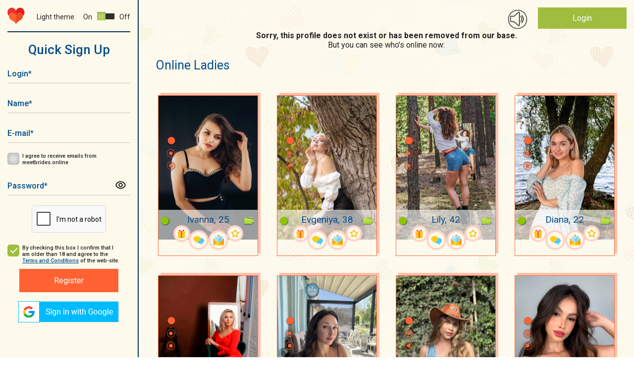

--- FILE ---
content_type: text/html; charset=UTF-8
request_url: https://meetbrides.online/profile/caring-single-lady-137409/
body_size: 11312
content:
<!DOCTYPE html>
<html lang="en"  prefix="og: https://ogp.me/ns#">
<head>
<title>❤️‍🔥 Most comfortable and secure dating site — MeetBrides</title>
<meta http-equiv="content-type" content="TEXT/HTML; CHARSET=utf-8" />
<meta name="Description" content="MeetBrides has over thousands members! One of the best online dating sites for singles. Relationships of your dreams."/>
<meta name="Keywords" content=""/>
<meta name="norton-safeweb-site-verification" content="035kmdgfrdy4hpatjs1hgbps8e6xt9j12-3f6yrp9m9wm8f5lk1ga98a5l4aeq56s7j991a4utnuk3v8upjwdpa1ihy73jlwfc4lp5e54e9ya5fvvrd3kvbvbu0hdgca" />
<meta name="revisit-after" content="5 Day" />
<meta name="distribution" content="Global" />
<meta name="robots" content="INDEX,FOLLOW" />
<meta name="verify-v1" content="" />
<meta name="okpay-verification" content="fd2a114c-b8ab-4d08-a24a-38eb54adb7ed" />
<meta name="classification" content="People" />
<meta name="msvalidate.01" content="97985193F5EE07FB5FE1E223F9C62223" />
<meta name="p:domain_verify" content="1600986ab0ad1e1e8b01620fa3e8e900"/>
<meta name="google-site-verification" content="1S1IflP6K4TNJlYSl2m_LD_96T6EKDTAQK9lsNR4AN4" />
<meta name="viewport" content="width=device-width, initial-scale=1, maximum-scale=2">
<meta name="p:domain_verify" content="f6bd1bd579f3332aae4223089879f558"/>
<meta name="format-detection" content="telephone=no">
<link href="https://fonts.googleapis.com/css?family=Roboto:400,400i,500,700,900" rel="stylesheet">
<link href="https://meetbrides.online/templates/meetbrides_new/vcss/jquery-ui-1.9.2.custom.css" rel="stylesheet" type="text/css" />
<link href="https://meetbrides.online/templates/meetbrides_new/vcss/bootstrap-grid.min.css?v=4.01.129" rel="stylesheet" type="text/css" />
<link href="https://meetbrides.online/templates/meetbrides_new/vcss/slick.css?v=4.01.129" rel="stylesheet" type="text/css" />
<link href="https://meetbrides.online/templates/meetbrides_new/vcss/slick-theme.css?v=4.01.129" rel="stylesheet" type="text/css" />
<link href="/templates/meetbrides_new/../defaults/plugins/sweetalert/sweetalert2.min.css" rel="stylesheet" type="text/css" />
<link type="text/css" href="https://meetbrides.online/templates/meetbrides_new/vcss/style.min.css?v=1216-4.01.129" rel="stylesheet">
<link href="https://meetbrides.online/templates/meetbrides_new/vcss/style-light.min.css?v=4.01.129" rel="stylesheet" type="text/css" />
<link href="https://meetbrides.online/templates/meetbrides_new/vcss/style-dark.min.css?v=4.01.129" rel="stylesheet" type="text/css" />
<link href="https://meetbrides.online/templates/meetbrides_new/vcss/jquery.fancybox.min.css?v=4.01.129" rel="stylesheet" type="text/css" />
    <link rel="shortcut icon" type="image/ico" href="https://meetbrides.online/templates/meetbrides_new/images/favicon.png" />

<link rel="apple-touch-icon" href="https://meetbrides.online/57x57.png" />
<link rel="apple-touch-icon" sizes="72x72" href="https://meetbrides.online/72x72.png" />
<link rel="apple-touch-icon" sizes="114x114" href="https://meetbrides.online/114x114.png" />
<link rel="apple-touch-icon" sizes="144x144" href="https://meetbrides.online/144x144.png" />
<link rel="apple-touch-icon-precomposed" href="https://meetbrides.online/57x57.png" />
<link rel="apple-touch-icon-precomposed" sizes="72x72" href="https://meetbrides.online/72x72.png" />
<link rel="apple-touch-icon-precomposed" sizes="114x114" href="https://meetbrides.online/114x114.png" />
<link rel="apple-touch-icon-precomposed" sizes="144x144" href="https://meetbrides.online/144x144.png" />
    <script type="text/javascript" src="https://meetbrides.online/templates/meetbrides_new/js/detect.min.js" data-cookieconsent="preferences"></script>
<script type="text/javascript" src="/templates/defaults/js/helpers.min.js?v5=4.00.123"></script>
<script type="text/javascript" src="https://meetbrides.online/templates/meetbrides_new/js/jquery-1.8.3.min.js?v=4.00.123"></script>
<script type="text/javascript" src="https://meetbrides.online/templates/meetbrides_new/js/jquery-ui-1.9.2.custom.min.js?v=4.00.123"></script>
<script type="text/javascript" src="https://meetbrides.online/templates/meetbrides_new/js/jquery.fancybox.min.js?v=4.00.123"></script>

<script type="text/javascript" src="https://meetbrides.online/templates/meetbrides_new/js/jquery.lightbox.js?v=4.00.123"></script>
<script type="text/javascript" src="https://meetbrides.online/templates/meetbrides_new/vjs/jquery.colorbox.js?v=4.00.123"></script>
<script type="text/javascript" src="https://meetbrides.online/templates/meetbrides_new/vjs/jquery.simplemodal.js?v=4.00.123"></script>
<script type="text/javascript" src="https://meetbrides.online/templates/meetbrides_new/vjs/main.min.js?v=4.00.123"></script>
<script type="text/javascript" src="https://meetbrides.online/templates/meetbrides_new/js/jquery.json-2.3.min.js?v=4.00.123"></script>
<script type="text/javascript" src="https://meetbrides.online/templates/meetbrides_new/js/favorites.js?v=1-4.00.123"></script>
<script type="text/javascript" src="https://meetbrides.online/templates/meetbrides_new/../defaults/js/globals.js?v=4.00.123"></script>
<script type="text/javascript" src="https://meetbrides.online/templates/meetbrides_new/js/location_old.js?v=4.00.123"></script><script type="text/javascript" src="https://meetbrides.online/templates/meetbrides_new/vjs/slick.min.js?v=4.00.123"></script>
<script type="text/javascript" src="https://meetbrides.online/templates/meetbrides_new/vjs/reg.js?v=4.00.123"></script>
<script type="text/javascript" src="https://meetbrides.online/templates/meetbrides_new/js/likes.js?v=4.00.123"></script>

<script type="text/javascript" src="/templates/meetbrides_new/../defaults/plugins/sweetalert/sweetalert2.js?v=4.00.123"></script>


<script src="/templates/defaults/js/push.js" data-key="BA-EN0PlZc4h_yrXg9s-qT49oP4tS_c5A1j3uUmLG3Hru6SWJkuWdJwKY-4wP61eWDgN4zizRu-xtn8ZK2CRY1c" type=text/javascript defer></script>


	<script type="text/javascript">
        //<![CDATA[
	function flash_popup(file_url, file_name) {
            window.open(file_url,file_name,'menubar=0, resizable=1, scrollbars=0,status=0,toolbar=0, width=800,height=600');
	}
        //]]>    
	</script>

    <!-- Start cookieyes banner -->
    <script id="cookieyes" type="text/javascript" src="https://cdn-cookieyes.com/client_data/68b2d9b4b3f45157040b508b/script.js"></script>
    <!-- End cookieyes banner -->
    <!--[if IE]><!-->
    <script type="text/javascript"  src="/templates/defaults/js/polyfill/promise.min.js?v=4.00.123"></script>
    <!--<![endif]-->
    <script type="text/javascript" src="/templates/defaults/js/helpers.min.js?v5=4.00.123"></script>
    <script type="text/javascript" src="/templates/defaults/js/onlineSDK.min.js?v8-4.00.123" data-cookieconsent="preferences" data-cookieyes="preferences"></script>
<script type="text/javascript" src="/templates/defaults/js/streamSDK.min.js?v1-4.00.123" defer data-cookieconsent="preferences" data-cookieyes="preferences"></script>

    <link rel="stylesheet" href="/templates/defaults/chatRequestPopup/css/chatRequestPopupObject.css?v=2">
<script type="text/javascript" src="/templates/defaults/chatRequestPopup/js/chatRequestPopupObject.min.js?v=2" data-cookieconsent="preferences" data-cookieyes="preferences"></script>
    <link rel="stylesheet" href="/templates/defaults/chatRequestPopup/css/Meet.css?v=11">

    
        <style type=text/css>
            .chatRequestPopup .chatRequestPopup_header{
                background: #14316f;
            }
        </style>
      <!-- Clarity tracking code for https://meetbrides.online/ -->
      <script>    (function(c,l,a,r,i,t,y){        c[a]=c[a]||function(){(c[a].q=c[a].q||[]).push(arguments)};        t=l.createElement(r);t.async=1;t.src="https://www.clarity.ms/tag/"+i;        y=l.getElementsByTagName(r)[0];y.parentNode.insertBefore(t,y);    })(window, document, "clarity", "script", "5gyqm6on7i");</script>
    
    <!-- Start of Social Graph Protocol Meta Data -->
<meta property="og:title" content="❤️‍🔥 Most comfortable and secure dating site — MeetBrides">
<meta property="og:description" content="MeetBrides has over thousands members! One of the best online dating sites for singles. Relationships of your dreams.">
<meta property="og:locale" content="en_US">
<meta property="og:image" content="https://meetbrides.online/templates/meetbrides_new/images/beutiful-ladies.png"/>
<meta property="og:image:width" content="600">
<meta property="og:image:height" content="400">
<meta property="og:type" content="website">
<meta property="og:url" content="https://meetbrides.online/profile/caring-single-lady-137409/">
<meta property="og:site_name" content="MeetBrides">
<!-- End of Social Graph Protocol Meta Data -->

<!-- Start Twitter Card -->
<meta name="twitter:card" content="summary_large_image">
<meta name="twitter:title" content="❤️‍🔥 Most comfortable and secure dating site — MeetBrides">
<meta name="twitter:description" content="MeetBrides has over thousands members! One of the best online dating sites for singles. Relationships of your dreams.">
<meta name=”twitter:domain” content=”https://meetbrides.online/”>
<meta name="twitter:image" content="https://meetbrides.online/templates/meetbrides_new/images/beutiful-ladies.png">
<!-- End Twitter Card -->
    <script type="application/ld+json"> {
"@context": "http://schema.org",
"@type": "WebPage",
"name": "MeetBrides",
"description": "MeetBrides has over thousands members! One of the best online dating sites for singles. Relationships of your dreams.",
"url": "https://meetbrides.online/profile/caring-single-lady-137409/",
"sameAs": ["https://www.facebook.com/MeetBrides.online",
"https://www.instagram.com/meetbrides.online",
"https://www.pinterest.com/meetbrides"],
"@graph":
    [
      {
        "@context": "https://schema.org",
        "@type":"SiteNavigationElement",
        "name": "All Girls Profiles",
        "url": "https://meetbrides.online/ladies/all/" 
      },
      {
        "@context": "https://schema.org",
        "@type":"SiteNavigationElement",
        "name": "Women 35+",
        "url": "https://meetbrides.online/35_years/" 
      },
      {
        "@context": "https://schema.org",
        "@type":"SiteNavigationElement",
        "name": "Online Ladies",
        "url": "https://meetbrides.online/online-ladies/" 
      },
      {
        "@context": "https://schema.org",
        "@type":"SiteNavigationElement",
        "name": "Top 100 women",
        "url": "https://meetbrides.online/top100/women/" 
      }]}</script>
<script type="application/ld+json"> {
"@context": "http://schema.org",      
"@type": "PostalAddress",
"addressLocality": "Birmingham",
"addressRegion": "UK",
"postalCode": "B2B 9AA",
"streetAddress": "First Floor. Cambrai Court 1229 Stratford Road, Hall Green",
"email": "info@meetbrides.online" 
}
</script>
<script type="application/ld+json">
    {
      "@context" : "https://schema.org/",
      "@type": "EmployerAggregateRating",
      "itemReviewed": {
        "@type": "Organization",
        "name" : "MeetBrides",
        "sameAs" : "https://www.sitejabber.com/reviews/meetbrides.online" 
      },
      "ratingValue": "4.6",
      "bestRating": "5",
      "worstRating": "1",
      "ratingCount" : "13" 
    }
</script>
  <!-- Pinterest Tag -->
  
  <script type="text/javascript">
    !function(e){if(!window.pintrk){window.pintrk = function () {
            window.pintrk.queue.push(Array.prototype.slice.call(arguments))};var
            n=window.pintrk;n.queue=[],n.version="3.0";var
            t=document.createElement("script");t.async=!0,t.src=e;var
            r=document.getElementsByTagName("script")[0];
            r.parentNode.insertBefore(t,r)}}("https://s.pinimg.com/ct/core.js");
    pintrk('load', '2613214603025', {em: '<user_email_address>'});
    pintrk('page');
  </script>
  <noscript>
    <img height="1" width="1" style="display:none;" alt=""
         src="https://ct.pinterest.com/v3/?event=init&tid=2613214603025&pd[em]=<hashed_email_address>&noscript=1" />
  </noscript>
  <!-- end Pinterest Tag -->
  <!-- Meta Pixel Code -->
  <script>
    !function(f,b,e,v,n,t,s)
            {if(f.fbq)return;n=f.fbq=function(){n.callMethod?
            n.callMethod.apply(n,arguments):n.queue.push(arguments)};
            if(!f._fbq)f._fbq=n;n.push=n;n.loaded=!0;n.version='2.0';
            n.queue=[];t=b.createElement(e);t.async=!0;
            t.src=v;s=b.getElementsByTagName(e)[0];
            s.parentNode.insertBefore(t,s)}(window, document,'script',
      'https://connect.facebook.net/en_US/fbevents.js');
    fbq('init', '1438847196762734');
    fbq('track', 'PageView');
  </script>
  <noscript><img height="1" width="1" style="display:none"
                 src="https://www.facebook.com/tr?id=1438847196762734&ev=PageView&noscript=1"
    /></noscript>
  <!-- End Meta Pixel Code -->
  
</head>
<body class="">
<div class="main-wrapper">


<div id="technicalWorkNotification" style="display: none; position:fixed; bottom:0; width: 100%; background-color: #1d4e6d; padding: 10px; text-align: center; z-index: 1000;">
  <div>
    <span style="vertical-align: middle; color: #FFFFFF;">Dear members, on February 8 from 1 pm to 1:30 pm Ukrainian time (11:00 - 11:30 UTC), technical work will be carried out on the site.<br>
      The site will function in standard mode, the only thing that may be difficult is using video streaming.</span>
    <button id="notify_close_button" onclick="closeNotification(); return false;" style="vertical-align: middle; display: inline;">Close</button>
  </div>
</div>

<script>
  
    $(function () {
      var dateTimeStart = new Date(Date.UTC(2024, 1, 7, 0, 0, 0, 0)).getTime();
      var dateTimeEnd =   new Date(Date.UTC(2024, 1, 8, 11, 30, 0, 0)).getTime();
      var dateTimeNow = new Date().getTime();
      /*console.log(dateTimeNow > dateTimeEnd);*/
      if(dateTimeNow > dateTimeEnd || dateTimeNow < dateTimeStart) {
        return false;
      }
      if(!getCookie("hide_technical_work_notice2024_02")) {
        $("#technicalWorkNotification").show();
      }
    });

    function closeNotification() {
      setCookie("hide_technical_work_notice2024_02", '1', {'expires' : 1209600});
      $("#technicalWorkNotification").hide();
    }
  
</script>
<div id="aside" class="b-left ">
    <div id="top-nav-menu">
        <div id="mob-menu-close" class="b-header__menu">
            <button class="mob-menu-btn"><span>Menu</span></button>
        </div>

        <div class="b-left__top d-flex justify-content-between align-items-center flex-wrap">
            <div class="b-logo">
                <a href="/"><img src="https://meetbrides.online/templates/meetbrides_new/vi/logo-min.png" alt="Logo"/></a>
            </div>
            <div class="theme-settings d-flex justify-content-end align-items-center">
    <div class="theme-title">Light theme:</div>
    <div class="theme-switcher d-flex align-items-center">
        <div class="theme-switcher__on">On</div>
        <div class="theme-switcher__item theme-active" data-id="light"><span></span></div>                    
        <div class="theme-switcher__item " data-id="dark"><span></span></div>
        <div class="theme-switcher__off">Off</div>
    </div>
</div>        </div>

                                <div id="form-register" class="popup_content">
            <div class="index_block_register">
                
<div class="h1_style pr_label text-center">Quick Sign Up</div>

<div >
    

<form id="formRegister" class="form" method="post"  action="https://meetbrides.online/sign-up/"  enctype="multipart/form-data" name="profile">
	<input type="hidden" id="id_com" name="com" value="save_quick_reg" />
	<input type="hidden" name="count" value="0" />
	<input type="hidden" name="e" value="1" />
                <div class="form__container mw-300 text-center">
        <div class="form__group ">
            <div class="form__icon">
                <input id="login-" class="text-input required" type="text" name="login" minlength="3" maxlength="15" autocapitalize="off" autocomplete="off"/>
                <label for="login-" class="label" aria-label="Login">Login<span>*</span></label>
                <div class="form__icon_pict"></div>
            </div>
                    </div>
        <div class="form__group ">
            <div class="form__icon">
                <input id="fname-" class="text-input required" type="text" name="fname" minlength="3" maxlength="15" autocapitalize="off" autocomplete="off"/>
                <label for="fname-" class="label" aria-label="Name">Name<span>*</span></label>
                <div class="form__icon_pict"></div>
            </div>
                    </div>
                <div class="form__group ">
            <div class="form__icon">
                <input id="email-" class="text-input required" type="email" autocapitalize="off" name="email" value="" autocapitalize="off" autocomplete="off"/>
                <label for="email-" class="label" aria-label="E-mail">E-mail<span>*</span></label>
                <div class="form__icon_pict"></div>
            </div>
                    </div>
        <div class="form__group form__group-check">
            <input id="user_subscibe-" class="check-input" type="checkbox" name="user_subscibe" value="1"/>
            <label for="user_subscibe-" class="check-label" aria-label="I agree to receive emails from meetbrides.online"></label>
            <label for="user_subscibe-" class="label" aria-label="I agree to receive emails from meetbrides.online">I agree to receive emails from meetbrides.online</label>
        </div>
        <div class="form__group ">
            <div class="form__icon">
                <input id="password-" class="text-input required" type="password" name="pass" autocapitalize="off" autocomplete="off"/>
                <label for="password-" class="label">Password<span>*</span></label>
                <div class="form__icon_pict password_icon" form-icon="password"></div>
            </div>
                    </div>
                            <div id="captcha-register" class="form__group form__group-captcha">
                <div class="captcha captcha-loading required "
                                    data-action="signup"    data-visual-errors="false"
    data-use-enterprise="true"
></div>

<style>
    /* Базовые стили капчи - обрезка нижней части с Google лого */
    .captcha {
        display: inline-block;
        overflow: hidden;
        height: 55px;
        width: 150px;
        border: 1px solid #d3d3d3;
        border-radius: 5px;
        background-color: white;
    }

    /* Позиционирование контента капчи */
    .captcha div:last-of-type {
        position: relative;
        top: -8px;
        left: -2px;
    }

    /* Стиль ошибки (красная рамка) */
    .captcha.captcha-error {
        border: 2px dashed red;
    }

    /* Loader для капчи - skeleton animation */
    /* Вариант 1: для современных браузеров с :has() */
    .captcha:not(:has(> div)):not(:has(> iframe)),
    /* Вариант 2: fallback через класс .captcha-loading */
    .captcha.captcha-loading {
        position: relative;
        background: #f9f9f9;
    }

    .captcha:not(:has(> div)):not(:has(> iframe))::before,
    .captcha.captcha-loading::before {
        display: block;
        width: 100%;
        height: 100%;
        background: linear-gradient(90deg, #f0f0f0 25%, #e0e0e0 50%, #f0f0f0 75%);
        background-size: 200% 100%;
        animation: captcha-loading 1.5s infinite ease-in-out;
        border-radius: 5px;
    }

    .captcha:not(:has(> div)):not(:has(> iframe))::after,
    .captcha.captcha-loading::after {
        content: '';
        position: absolute;
        top: 50%;
        left: 50%;
        width: 24px;
        height: 24px;
        margin: -12px 0 0 -12px;
        border: 3px solid #d3d3d3;
        border-top-color: #3498db;
        border-radius: 50%;
        animation: spin-slow 0.8s linear infinite;
    }

    @keyframes captcha-loading {
        0% { background-position: 200% 0; }
        100% { background-position: -200% 0; }
    }

    @keyframes spin-slow {
        to { transform: rotate(360deg); }
    }
</style>
<script type="text/javascript" src="/templates/meetbrides_new/../defaults/js/captcha.min.js?v=4.00.123"></script>
<script type="text/javascript" src="https://www.google.com/recaptcha/enterprise.js?onload=reCaptchaCheck&render=explicit" defer></script>
            </div>
            <div class="form__group form__group-check">
                <input id="cb_tc" class="check-input" checked="checked" type="checkbox"/>
                <label for="cb_tc" class="check-label" aria-label="By checking this box I confirm that I am older than 18 and agree to the Terms and Conditions of the web-site."></label>
                <label for="cb_tc" class="label" aria-label="By checking this box I confirm that I am older than 18 and agree to the Terms and Conditions of the web-site.">By checking this box I confirm that I am older than 18 and agree to the <a target="_blank" href="/terms-and-conditions/">Terms and Conditions</a> of the web-site.</label>
            </div>
            <button class="btn-orange" id="register__buton" type="submit" form="formRegister" aria-label="Register">Register</button>
            </div>
</form>

</div>
                <div id="blockLoginSocial">
                    <div><script type="text/javascript">function oauthOpen(url) {var oauth = window.open(url, 'oauth', 'width=500, height=500'); return false;}</script><a aria-label="Sign in via Google" href="#" onclick="return oauthOpen('https://accounts.google.com/o/oauth2/v2/auth?redirect_uri=https://meetbrides.online/quick-login/2&response_type=code&client_id=423901337074-vt2l7e92p2ccv6ue7vqh610m2epjofjt.apps.googleusercontent.com&scope=https://www.googleapis.com/auth/userinfo.profile https://www.googleapis.com/auth/userinfo.email');"><img src="/img/icons/social/google_v2.png" alt="Sign in via Google"/></a></div>
                </div>
            </div>
        </div>
    

            </div>
</div>

<div id="mob-menu-open" class="b-header__menu align-items-center d-xl-none">
    <button aria-label="Main menu" class="mob-menu-btn"><span>Menu</span></button>
</div>
<header id="header">
    <div class="main">
        
        <div class="container-fluid">
            <div class="row">    
                <div class="col-12"> 
                    
                    <div class="b-top d-flex justify-content-end ">
                        
                                                
                                                
                        <div class="b-ring">
                            <span id="ring_img"></span>
                        </div>

                        <div class="b-login">
                                                                                                <div class="login-button"><a href="/login/">Login</a></div>
                                                                <div class="register-link"><a href="/sign-up/">Not a member? Register</a></div>
                                                                                </div>
                    </div>                    
                    
                    <div class="clearfix"></div>        
                            
                </div>
            </div>
        </div>                                        
                                            
    </div>



            
          
    
    
</header>

<div id="container-wrap">
    <div class="main">
        <div class="container-fluid">
            <div class="row">
                <div class="col-12">
                    <div class="paper">
                                    <div class="reg_user_err vp_limit profile-def text-center">
                                                            Sorry, this profile does not exist or has been removed from our base.
                                                    </div>
                        <div class="list-user anketa-empty">
                            <div class="list-user-title text-center">
                                But you can see who's online now:
                            </div>
                            <div class="container-fluid">
        <div id="user-list">
            <h1 class="title-blue">
                                    Online Ladies
                            </h1>
                        <div class="row">
                <div class="col-12">
                    <div class="row justify-content-center">
                        <div class="user-list-container">
                            <link href="/templates/meetbrides_new/../defaults/plugins/swiper/swiper.min.css" rel="stylesheet" type="text/css"/>
<div class="listUser listUser-gallery">
            <div class="listUser__item" data-dynamic="user" data-id="1662554" data-statusid="1" data-stream="1" data-favorite="false" >
            <div class="listUser__block">
                <!-- BEGIN Slider user -->
                <div class="slider slider-user">
                    <div class="swiper-container">
                        <div class="swiper-wrapper">
                                                            <div class="swiper-slide">
                                    <a  href="#" onclick="previewAnketa(1662554);return false;" class="listUser__photo anketa-1662554">
                                        <div class="listUser__photo_pict">
                                            <img src="https://cdn.meetbrides.online/uploades/photos/16626/1662554_t7csl3n2sx7s8gl17eqgqq52fn.jpg" alt="Ivanna">
                                        </div>
                                    </a>
                                </div>
                                                            <div class="swiper-slide">
                                    <a  href="#" onclick="previewAnketa(1662554);return false;" class="listUser__photo anketa-1662554">
                                        <div class="listUser__photo_pict">
                                            <img src="https://cdn.meetbrides.online/uploades/photos/16626/1662554_t7csl3lg261s3xg0a4116nl9fa.jpg" alt="Ivanna">
                                        </div>
                                    </a>
                                </div>
                                                            <div class="swiper-slide">
                                    <a  href="#" onclick="previewAnketa(1662554);return false;" class="listUser__photo anketa-1662554">
                                        <div class="listUser__photo_pict">
                                            <img src="https://cdn.meetbrides.online/uploades/photos/16626/1662554_t7csl4qiqectnxho2207k7nbdu.jpg" alt="Ivanna">
                                        </div>
                                    </a>
                                </div>
                                                    </div>
                        <div class="swiper-nav">
                            <button type="button" class="swiper-button-prev" aria-label="previos"></button>
                            <div class="swiper-pagination"></div>
                            <button type="button" class="swiper-button-next" aria-label="next"></button>
                        </div>
                    </div>
                </div>
                <!-- END Slider user -->
                <div class="listUser__info "  >
                    <div class="listUser__box">
                        <div class="listUser__state" ></div>
                        <div class="listUser__name">Ivanna, 25</div>
                    </div>
                    <div class="listUser__nav">
                                                <div class="nav__link-gift">
                            <a  href="#" onclick="previewAnketa(1662554);return false;"></a>
                        </div>
                        <div class="nav__link-chat">
                            <a  href="#" onclick="previewAnketa(1662554);return false;"></a>
                        </div>
                        <div class="nav__link-mail">
                            <a  href="#" onclick="previewAnketa(1662554);return false;"></a>
                        </div>
                        <div class="nav__link-favorite ">
                            <a href="#" data-trigger="favoriteToggle" data-user-id="1662554" data-user-name="Ivanna"  onclick="previewAnketa(1662554);return false;"  title=" Add Ivanna to  Favorites"></a>
                        </div>
                    </div>
                </div>
            </div>
        </div>
                <div class="listUser__item" data-dynamic="user" data-id="1558702" data-statusid="1" data-stream="1" data-favorite="false" >
            <div class="listUser__block">
                <!-- BEGIN Slider user -->
                <div class="slider slider-user">
                    <div class="swiper-container">
                        <div class="swiper-wrapper">
                                                            <div class="swiper-slide">
                                    <a  href="#" onclick="previewAnketa(1558702);return false;" class="listUser__photo anketa-1558702">
                                        <div class="listUser__photo_pict">
                                            <img src="https://cdn.meetbrides.online/uploades/photos/15588/1558702_swto21mxv9x05z5c3o1a552lxg.jpg" alt="Evgeniya">
                                        </div>
                                    </a>
                                </div>
                                                            <div class="swiper-slide">
                                    <a  href="#" onclick="previewAnketa(1558702);return false;" class="listUser__photo anketa-1558702">
                                        <div class="listUser__photo_pict">
                                            <img src="https://cdn.meetbrides.online/uploades/photos/15588/1558702_swto22wsiav8kh26l252atolg1.jpg" alt="Evgeniya">
                                        </div>
                                    </a>
                                </div>
                                                            <div class="swiper-slide">
                                    <a  href="#" onclick="previewAnketa(1558702);return false;" class="listUser__photo anketa-1558702">
                                        <div class="listUser__photo_pict">
                                            <img src="https://cdn.meetbrides.online/uploades/photos/15588/1558702_swto22c6layc3vw8c8eou0u0hy.jpg" alt="Evgeniya">
                                        </div>
                                    </a>
                                </div>
                                                    </div>
                        <div class="swiper-nav">
                            <button type="button" class="swiper-button-prev" aria-label="previos"></button>
                            <div class="swiper-pagination"></div>
                            <button type="button" class="swiper-button-next" aria-label="next"></button>
                        </div>
                    </div>
                </div>
                <!-- END Slider user -->
                <div class="listUser__info "  >
                    <div class="listUser__box">
                        <div class="listUser__state" ></div>
                        <div class="listUser__name">Evgeniya, 38</div>
                    </div>
                    <div class="listUser__nav">
                                                <div class="nav__link-gift">
                            <a  href="#" onclick="previewAnketa(1558702);return false;"></a>
                        </div>
                        <div class="nav__link-chat">
                            <a  href="#" onclick="previewAnketa(1558702);return false;"></a>
                        </div>
                        <div class="nav__link-mail">
                            <a  href="#" onclick="previewAnketa(1558702);return false;"></a>
                        </div>
                        <div class="nav__link-favorite ">
                            <a href="#" data-trigger="favoriteToggle" data-user-id="1558702" data-user-name="Evgeniya"  onclick="previewAnketa(1558702);return false;"  title=" Add Evgeniya to  Favorites"></a>
                        </div>
                    </div>
                </div>
            </div>
        </div>
                <div class="listUser__item" data-dynamic="user" data-id="1550794" data-statusid="1" data-stream="1" data-favorite="false" >
            <div class="listUser__block">
                <!-- BEGIN Slider user -->
                <div class="slider slider-user">
                    <div class="swiper-container">
                        <div class="swiper-wrapper">
                                                            <div class="swiper-slide">
                                    <a  href="#" onclick="previewAnketa(1550794);return false;" class="listUser__photo anketa-1550794">
                                        <div class="listUser__photo_pict">
                                            <img src="https://cdn.meetbrides.online/uploades/photos/15508/1550794_svxm3pt62sedrgr4bsehs86qfz.jpg" alt="Lily">
                                        </div>
                                    </a>
                                </div>
                                                            <div class="swiper-slide">
                                    <a  href="#" onclick="previewAnketa(1550794);return false;" class="listUser__photo anketa-1550794">
                                        <div class="listUser__photo_pict">
                                            <img src="https://cdn.meetbrides.online/uploades/photos/15508/1550794_svxs0apz5sdpb8lzprsotzw9ge.jpg" alt="Lily">
                                        </div>
                                    </a>
                                </div>
                                                            <div class="swiper-slide">
                                    <a  href="#" onclick="previewAnketa(1550794);return false;" class="listUser__photo anketa-1550794">
                                        <div class="listUser__photo_pict">
                                            <img src="https://cdn.meetbrides.online/uploades/photos/15508/1550794_svxs0aeu2k83l1nce8e45shc4v.jpg" alt="Lily">
                                        </div>
                                    </a>
                                </div>
                                                    </div>
                        <div class="swiper-nav">
                            <button type="button" class="swiper-button-prev" aria-label="previos"></button>
                            <div class="swiper-pagination"></div>
                            <button type="button" class="swiper-button-next" aria-label="next"></button>
                        </div>
                    </div>
                </div>
                <!-- END Slider user -->
                <div class="listUser__info "  >
                    <div class="listUser__box">
                        <div class="listUser__state" ></div>
                        <div class="listUser__name">Lily, 42</div>
                    </div>
                    <div class="listUser__nav">
                                                <div class="nav__link-gift">
                            <a  href="#" onclick="previewAnketa(1550794);return false;"></a>
                        </div>
                        <div class="nav__link-chat">
                            <a  href="#" onclick="previewAnketa(1550794);return false;"></a>
                        </div>
                        <div class="nav__link-mail">
                            <a  href="#" onclick="previewAnketa(1550794);return false;"></a>
                        </div>
                        <div class="nav__link-favorite ">
                            <a href="#" data-trigger="favoriteToggle" data-user-id="1550794" data-user-name="Lily"  onclick="previewAnketa(1550794);return false;"  title=" Add Lily to  Favorites"></a>
                        </div>
                    </div>
                </div>
            </div>
        </div>
                <div class="listUser__item" data-dynamic="user" data-id="1395490" data-statusid="1" data-stream="1" data-favorite="false" >
            <div class="listUser__block">
                <!-- BEGIN Slider user -->
                <div class="slider slider-user">
                    <div class="swiper-container">
                        <div class="swiper-wrapper">
                                                            <div class="swiper-slide">
                                    <a  href="#" onclick="previewAnketa(1395490);return false;" class="listUser__photo anketa-1395490">
                                        <div class="listUser__photo_pict">
                                            <img src="https://cdn.meetbrides.online/uploades/photos/13955/1395490_599cf717.jpg" alt="Diana">
                                        </div>
                                    </a>
                                </div>
                                                            <div class="swiper-slide">
                                    <a  href="#" onclick="previewAnketa(1395490);return false;" class="listUser__photo anketa-1395490">
                                        <div class="listUser__photo_pict">
                                            <img src="https://cdn.meetbrides.online/uploades/photos/13955/1395490_29f2a818.jpg" alt="Diana">
                                        </div>
                                    </a>
                                </div>
                                                            <div class="swiper-slide">
                                    <a  href="#" onclick="previewAnketa(1395490);return false;" class="listUser__photo anketa-1395490">
                                        <div class="listUser__photo_pict">
                                            <img src="https://cdn.meetbrides.online/uploades/photos/13955/1395490_b5f04309.jpg" alt="Diana">
                                        </div>
                                    </a>
                                </div>
                                                    </div>
                        <div class="swiper-nav">
                            <button type="button" class="swiper-button-prev" aria-label="previos"></button>
                            <div class="swiper-pagination"></div>
                            <button type="button" class="swiper-button-next" aria-label="next"></button>
                        </div>
                    </div>
                </div>
                <!-- END Slider user -->
                <div class="listUser__info "  >
                    <div class="listUser__box">
                        <div class="listUser__state" ></div>
                        <div class="listUser__name">Diana, 22</div>
                    </div>
                    <div class="listUser__nav">
                                                <div class="nav__link-gift">
                            <a  href="#" onclick="previewAnketa(1395490);return false;"></a>
                        </div>
                        <div class="nav__link-chat">
                            <a  href="#" onclick="previewAnketa(1395490);return false;"></a>
                        </div>
                        <div class="nav__link-mail">
                            <a  href="#" onclick="previewAnketa(1395490);return false;"></a>
                        </div>
                        <div class="nav__link-favorite ">
                            <a href="#" data-trigger="favoriteToggle" data-user-id="1395490" data-user-name="Diana"  onclick="previewAnketa(1395490);return false;"  title=" Add Diana to  Favorites"></a>
                        </div>
                    </div>
                </div>
            </div>
        </div>
                <div class="listUser__item" data-dynamic="user" data-id="910489" data-statusid="1" data-stream="1" data-favorite="false" >
            <div class="listUser__block">
                <!-- BEGIN Slider user -->
                <div class="slider slider-user">
                    <div class="swiper-container">
                        <div class="swiper-wrapper">
                                                            <div class="swiper-slide">
                                    <a  href="#" onclick="previewAnketa(910489);return false;" class="listUser__photo anketa-910489">
                                        <div class="listUser__photo_pict">
                                            <img src="https://cdn.meetbrides.online/uploades/photos/9105/910489_0f777f71.jpg" alt="Anna">
                                        </div>
                                    </a>
                                </div>
                                                            <div class="swiper-slide">
                                    <a  href="#" onclick="previewAnketa(910489);return false;" class="listUser__photo anketa-910489">
                                        <div class="listUser__photo_pict">
                                            <img src="https://cdn.meetbrides.online/uploades/photos/9105/910489_b582a524.jpg" alt="Anna">
                                        </div>
                                    </a>
                                </div>
                                                            <div class="swiper-slide">
                                    <a  href="#" onclick="previewAnketa(910489);return false;" class="listUser__photo anketa-910489">
                                        <div class="listUser__photo_pict">
                                            <img src="https://cdn.meetbrides.online/uploades/photos/9105/910489_38f69ac8.jpg" alt="Anna">
                                        </div>
                                    </a>
                                </div>
                                                    </div>
                        <div class="swiper-nav">
                            <button type="button" class="swiper-button-prev" aria-label="previos"></button>
                            <div class="swiper-pagination"></div>
                            <button type="button" class="swiper-button-next" aria-label="next"></button>
                        </div>
                    </div>
                </div>
                <!-- END Slider user -->
                <div class="listUser__info "  >
                    <div class="listUser__box">
                        <div class="listUser__state" ></div>
                        <div class="listUser__name">Anna, 35</div>
                    </div>
                    <div class="listUser__nav">
                                                <div class="nav__link-gift">
                            <a  href="#" onclick="previewAnketa(910489);return false;"></a>
                        </div>
                        <div class="nav__link-chat">
                            <a  href="#" onclick="previewAnketa(910489);return false;"></a>
                        </div>
                        <div class="nav__link-mail">
                            <a  href="#" onclick="previewAnketa(910489);return false;"></a>
                        </div>
                        <div class="nav__link-favorite ">
                            <a href="#" data-trigger="favoriteToggle" data-user-id="910489" data-user-name="Anna"  onclick="previewAnketa(910489);return false;"  title=" Add Anna to  Favorites"></a>
                        </div>
                    </div>
                </div>
            </div>
        </div>
                <div class="listUser__item" data-dynamic="user" data-id="1680082" data-statusid="1" data-stream="0" data-favorite="false" >
            <div class="listUser__block">
                <!-- BEGIN Slider user -->
                <div class="slider slider-user">
                    <div class="swiper-container">
                        <div class="swiper-wrapper">
                                                            <div class="swiper-slide">
                                    <a  href="#" onclick="previewAnketa(1680082);return false;" class="listUser__photo anketa-1680082">
                                        <div class="listUser__photo_pict">
                                            <img src="https://cdn.meetbrides.online/uploades/photos/16801/1680082_t96c964te8artmcr9dygfkugor.jpg" alt="Diana">
                                        </div>
                                    </a>
                                </div>
                                                            <div class="swiper-slide">
                                    <a  href="#" onclick="previewAnketa(1680082);return false;" class="listUser__photo anketa-1680082">
                                        <div class="listUser__photo_pict">
                                            <img src="https://cdn.meetbrides.online/uploades/photos/16801/1680082_t96c961bmeibqqr4fgd1crsikm.jpg" alt="Diana">
                                        </div>
                                    </a>
                                </div>
                                                            <div class="swiper-slide">
                                    <a  href="#" onclick="previewAnketa(1680082);return false;" class="listUser__photo anketa-1680082">
                                        <div class="listUser__photo_pict">
                                            <img src="https://cdn.meetbrides.online/uploades/photos/16801/1680082_t96c965ms5i3yh2d5cq5xi5gc8.jpg" alt="Diana">
                                        </div>
                                    </a>
                                </div>
                                                    </div>
                        <div class="swiper-nav">
                            <button type="button" class="swiper-button-prev" aria-label="previos"></button>
                            <div class="swiper-pagination"></div>
                            <button type="button" class="swiper-button-next" aria-label="next"></button>
                        </div>
                    </div>
                </div>
                <!-- END Slider user -->
                <div class="listUser__info "  >
                    <div class="listUser__box">
                        <div class="listUser__state" ></div>
                        <div class="listUser__name">Diana, 27</div>
                    </div>
                    <div class="listUser__nav">
                                                <div class="nav__link-gift">
                            <a  href="#" onclick="previewAnketa(1680082);return false;"></a>
                        </div>
                        <div class="nav__link-chat">
                            <a  href="#" onclick="previewAnketa(1680082);return false;"></a>
                        </div>
                        <div class="nav__link-mail">
                            <a  href="#" onclick="previewAnketa(1680082);return false;"></a>
                        </div>
                        <div class="nav__link-favorite ">
                            <a href="#" data-trigger="favoriteToggle" data-user-id="1680082" data-user-name="Diana"  onclick="previewAnketa(1680082);return false;"  title=" Add Diana to  Favorites"></a>
                        </div>
                    </div>
                </div>
            </div>
        </div>
                <div class="listUser__item" data-dynamic="user" data-id="1677878" data-statusid="1" data-stream="0" data-favorite="false" >
            <div class="listUser__block">
                <!-- BEGIN Slider user -->
                <div class="slider slider-user">
                    <div class="swiper-container">
                        <div class="swiper-wrapper">
                                                            <div class="swiper-slide">
                                    <a  href="#" onclick="previewAnketa(1677878);return false;" class="listUser__photo anketa-1677878">
                                        <div class="listUser__photo_pict">
                                            <img src="https://cdn.meetbrides.online/uploades/photos/16779/1677878_t90eqykncgkp8sly7qrplv5mif.jpg" alt="Camila">
                                        </div>
                                    </a>
                                </div>
                                                            <div class="swiper-slide">
                                    <a  href="#" onclick="previewAnketa(1677878);return false;" class="listUser__photo anketa-1677878">
                                        <div class="listUser__photo_pict">
                                            <img src="https://cdn.meetbrides.online/uploades/photos/16779/1677878_t90eqykmfnnobg1rnzv0ydxk0y.jpg" alt="Camila">
                                        </div>
                                    </a>
                                </div>
                                                            <div class="swiper-slide">
                                    <a  href="#" onclick="previewAnketa(1677878);return false;" class="listUser__photo anketa-1677878">
                                        <div class="listUser__photo_pict">
                                            <img src="https://cdn.meetbrides.online/uploades/photos/16779/1677878_t90eqyh9eihpcny5o5burq47fv.jpg" alt="Camila">
                                        </div>
                                    </a>
                                </div>
                                                    </div>
                        <div class="swiper-nav">
                            <button type="button" class="swiper-button-prev" aria-label="previos"></button>
                            <div class="swiper-pagination"></div>
                            <button type="button" class="swiper-button-next" aria-label="next"></button>
                        </div>
                    </div>
                </div>
                <!-- END Slider user -->
                <div class="listUser__info "  >
                    <div class="listUser__box">
                        <div class="listUser__state" ></div>
                        <div class="listUser__name">Camila, 25</div>
                    </div>
                    <div class="listUser__nav">
                                                <div class="nav__link-gift">
                            <a  href="#" onclick="previewAnketa(1677878);return false;"></a>
                        </div>
                        <div class="nav__link-chat">
                            <a  href="#" onclick="previewAnketa(1677878);return false;"></a>
                        </div>
                        <div class="nav__link-mail">
                            <a  href="#" onclick="previewAnketa(1677878);return false;"></a>
                        </div>
                        <div class="nav__link-favorite ">
                            <a href="#" data-trigger="favoriteToggle" data-user-id="1677878" data-user-name="Camila"  onclick="previewAnketa(1677878);return false;"  title=" Add Camila to  Favorites"></a>
                        </div>
                    </div>
                </div>
            </div>
        </div>
                <div class="listUser__item" data-dynamic="user" data-id="1674032" data-statusid="1" data-stream="0" data-favorite="false" >
            <div class="listUser__block">
                <!-- BEGIN Slider user -->
                <div class="slider slider-user">
                    <div class="swiper-container">
                        <div class="swiper-wrapper">
                                                            <div class="swiper-slide">
                                    <a  href="#" onclick="previewAnketa(1674032);return false;" class="listUser__photo anketa-1674032">
                                        <div class="listUser__photo_pict">
                                            <img src="https://cdn.meetbrides.online/uploades/photos/16741/1674032_t8ka555kur78nd1n4rv5kdn4pu.jpg" alt="Camila">
                                        </div>
                                    </a>
                                </div>
                                                            <div class="swiper-slide">
                                    <a  href="#" onclick="previewAnketa(1674032);return false;" class="listUser__photo anketa-1674032">
                                        <div class="listUser__photo_pict">
                                            <img src="https://cdn.meetbrides.online/uploades/photos/16741/1674032_t8ka55rjzkftrod6yaltmh2ai1.jpg" alt="Camila">
                                        </div>
                                    </a>
                                </div>
                                                            <div class="swiper-slide">
                                    <a  href="#" onclick="previewAnketa(1674032);return false;" class="listUser__photo anketa-1674032">
                                        <div class="listUser__photo_pict">
                                            <img src="https://cdn.meetbrides.online/uploades/photos/16741/1674032_t8ka5518ciiysum180u5xbt2vl.jpg" alt="Camila">
                                        </div>
                                    </a>
                                </div>
                                                    </div>
                        <div class="swiper-nav">
                            <button type="button" class="swiper-button-prev" aria-label="previos"></button>
                            <div class="swiper-pagination"></div>
                            <button type="button" class="swiper-button-next" aria-label="next"></button>
                        </div>
                    </div>
                </div>
                <!-- END Slider user -->
                <div class="listUser__info "  >
                    <div class="listUser__box">
                        <div class="listUser__state" ></div>
                        <div class="listUser__name">Camila, 27</div>
                    </div>
                    <div class="listUser__nav">
                                                <div class="nav__link-gift">
                            <a  href="#" onclick="previewAnketa(1674032);return false;"></a>
                        </div>
                        <div class="nav__link-chat">
                            <a  href="#" onclick="previewAnketa(1674032);return false;"></a>
                        </div>
                        <div class="nav__link-mail">
                            <a  href="#" onclick="previewAnketa(1674032);return false;"></a>
                        </div>
                        <div class="nav__link-favorite ">
                            <a href="#" data-trigger="favoriteToggle" data-user-id="1674032" data-user-name="Camila"  onclick="previewAnketa(1674032);return false;"  title=" Add Camila to  Favorites"></a>
                        </div>
                    </div>
                </div>
            </div>
        </div>
                <div class="listUser__item" data-dynamic="user" data-id="1664004" data-statusid="1" data-stream="0" data-favorite="false" >
            <div class="listUser__block">
                <!-- BEGIN Slider user -->
                <div class="slider slider-user">
                    <div class="swiper-container">
                        <div class="swiper-wrapper">
                                                            <div class="swiper-slide">
                                    <a  href="#" onclick="previewAnketa(1664004);return false;" class="listUser__photo anketa-1664004">
                                        <div class="listUser__photo_pict">
                                            <img src="https://cdn.meetbrides.online/uploades/photos/16641/1664004_t7fg4fj3kqjado4k53q61x8kjf.jpg" alt="Yaroslava">
                                        </div>
                                    </a>
                                </div>
                                                            <div class="swiper-slide">
                                    <a  href="#" onclick="previewAnketa(1664004);return false;" class="listUser__photo anketa-1664004">
                                        <div class="listUser__photo_pict">
                                            <img src="https://cdn.meetbrides.online/uploades/photos/16641/1664004_t7fg4f1me5ob41z23lfj900blq.jpg" alt="Yaroslava">
                                        </div>
                                    </a>
                                </div>
                                                            <div class="swiper-slide">
                                    <a  href="#" onclick="previewAnketa(1664004);return false;" class="listUser__photo anketa-1664004">
                                        <div class="listUser__photo_pict">
                                            <img src="https://cdn.meetbrides.online/uploades/photos/16641/1664004_t7fg4fdv9nyf5s2qshsivbd1si.jpg" alt="Yaroslava">
                                        </div>
                                    </a>
                                </div>
                                                    </div>
                        <div class="swiper-nav">
                            <button type="button" class="swiper-button-prev" aria-label="previos"></button>
                            <div class="swiper-pagination"></div>
                            <button type="button" class="swiper-button-next" aria-label="next"></button>
                        </div>
                    </div>
                </div>
                <!-- END Slider user -->
                <div class="listUser__info "  >
                    <div class="listUser__box">
                        <div class="listUser__state" ></div>
                        <div class="listUser__name">Yaroslava, 39</div>
                    </div>
                    <div class="listUser__nav">
                                                <div class="nav__link-gift">
                            <a  href="#" onclick="previewAnketa(1664004);return false;"></a>
                        </div>
                        <div class="nav__link-chat">
                            <a  href="#" onclick="previewAnketa(1664004);return false;"></a>
                        </div>
                        <div class="nav__link-mail">
                            <a  href="#" onclick="previewAnketa(1664004);return false;"></a>
                        </div>
                        <div class="nav__link-favorite ">
                            <a href="#" data-trigger="favoriteToggle" data-user-id="1664004" data-user-name="Yaroslava"  onclick="previewAnketa(1664004);return false;"  title=" Add Yaroslava to  Favorites"></a>
                        </div>
                    </div>
                </div>
            </div>
        </div>
                <div class="listUser__item" data-dynamic="user" data-id="1661530" data-statusid="1" data-stream="0" data-favorite="false" >
            <div class="listUser__block">
                <!-- BEGIN Slider user -->
                <div class="slider slider-user">
                    <div class="swiper-container">
                        <div class="swiper-wrapper">
                                                            <div class="swiper-slide">
                                    <a  href="#" onclick="previewAnketa(1661530);return false;" class="listUser__photo anketa-1661530">
                                        <div class="listUser__photo_pict">
                                            <img src="https://cdn.meetbrides.online/uploades/photos/16616/1661530_t7cjhiusq4ph7xiiopf8fwusg0.jpg" alt="Karina">
                                        </div>
                                    </a>
                                </div>
                                                            <div class="swiper-slide">
                                    <a  href="#" onclick="previewAnketa(1661530);return false;" class="listUser__photo anketa-1661530">
                                        <div class="listUser__photo_pict">
                                            <img src="https://cdn.meetbrides.online/uploades/photos/16616/1661530_t7cjhi2qp4idyxposx5ggxytri.jpg" alt="Karina">
                                        </div>
                                    </a>
                                </div>
                                                            <div class="swiper-slide">
                                    <a  href="#" onclick="previewAnketa(1661530);return false;" class="listUser__photo anketa-1661530">
                                        <div class="listUser__photo_pict">
                                            <img src="https://cdn.meetbrides.online/uploades/photos/16616/1661530_t7cjhiggpdiwjoaexgr054taf8.jpg" alt="Karina">
                                        </div>
                                    </a>
                                </div>
                                                    </div>
                        <div class="swiper-nav">
                            <button type="button" class="swiper-button-prev" aria-label="previos"></button>
                            <div class="swiper-pagination"></div>
                            <button type="button" class="swiper-button-next" aria-label="next"></button>
                        </div>
                    </div>
                </div>
                <!-- END Slider user -->
                <div class="listUser__info "  >
                    <div class="listUser__box">
                        <div class="listUser__state" ></div>
                        <div class="listUser__name">Karina, 25</div>
                    </div>
                    <div class="listUser__nav">
                                                <div class="nav__link-gift">
                            <a  href="#" onclick="previewAnketa(1661530);return false;"></a>
                        </div>
                        <div class="nav__link-chat">
                            <a  href="#" onclick="previewAnketa(1661530);return false;"></a>
                        </div>
                        <div class="nav__link-mail">
                            <a  href="#" onclick="previewAnketa(1661530);return false;"></a>
                        </div>
                        <div class="nav__link-favorite ">
                            <a href="#" data-trigger="favoriteToggle" data-user-id="1661530" data-user-name="Karina"  onclick="previewAnketa(1661530);return false;"  title=" Add Karina to  Favorites"></a>
                        </div>
                    </div>
                </div>
            </div>
        </div>
                <div class="listUser__item" data-dynamic="user" data-id="1656990" data-statusid="1" data-stream="0" data-favorite="false" >
            <div class="listUser__block">
                <!-- BEGIN Slider user -->
                <div class="slider slider-user">
                    <div class="swiper-container">
                        <div class="swiper-wrapper">
                                                            <div class="swiper-slide">
                                    <a  href="#" onclick="previewAnketa(1656990);return false;" class="listUser__photo anketa-1656990">
                                        <div class="listUser__photo_pict">
                                            <img src="https://cdn.meetbrides.online/uploades/photos/16570/1656990_t72ba7grprqypvfnori8wcemz1.jpg" alt="Leonara">
                                        </div>
                                    </a>
                                </div>
                                                            <div class="swiper-slide">
                                    <a  href="#" onclick="previewAnketa(1656990);return false;" class="listUser__photo anketa-1656990">
                                        <div class="listUser__photo_pict">
                                            <img src="https://cdn.meetbrides.online/uploades/photos/16570/1656990_t72ba7vexx7873vqioljjz6abt.jpg" alt="Leonara">
                                        </div>
                                    </a>
                                </div>
                                                            <div class="swiper-slide">
                                    <a  href="#" onclick="previewAnketa(1656990);return false;" class="listUser__photo anketa-1656990">
                                        <div class="listUser__photo_pict">
                                            <img src="https://cdn.meetbrides.online/uploades/photos/16570/1656990_t72ba7ev17cvi5ejizxodpvjnn.jpg" alt="Leonara">
                                        </div>
                                    </a>
                                </div>
                                                    </div>
                        <div class="swiper-nav">
                            <button type="button" class="swiper-button-prev" aria-label="previos"></button>
                            <div class="swiper-pagination"></div>
                            <button type="button" class="swiper-button-next" aria-label="next"></button>
                        </div>
                    </div>
                </div>
                <!-- END Slider user -->
                <div class="listUser__info "  >
                    <div class="listUser__box">
                        <div class="listUser__state" ></div>
                        <div class="listUser__name">Leonara, 24</div>
                    </div>
                    <div class="listUser__nav">
                                                <div class="nav__link-gift">
                            <a  href="#" onclick="previewAnketa(1656990);return false;"></a>
                        </div>
                        <div class="nav__link-chat">
                            <a  href="#" onclick="previewAnketa(1656990);return false;"></a>
                        </div>
                        <div class="nav__link-mail">
                            <a  href="#" onclick="previewAnketa(1656990);return false;"></a>
                        </div>
                        <div class="nav__link-favorite ">
                            <a href="#" data-trigger="favoriteToggle" data-user-id="1656990" data-user-name="Leonara"  onclick="previewAnketa(1656990);return false;"  title=" Add Leonara to  Favorites"></a>
                        </div>
                    </div>
                </div>
            </div>
        </div>
                <div class="listUser__item" data-dynamic="user" data-id="1655162" data-statusid="1" data-stream="0" data-favorite="false" >
            <div class="listUser__block">
                <!-- BEGIN Slider user -->
                <div class="slider slider-user">
                    <div class="swiper-container">
                        <div class="swiper-wrapper">
                                                            <div class="swiper-slide">
                                    <a  href="#" onclick="previewAnketa(1655162);return false;" class="listUser__photo anketa-1655162">
                                        <div class="listUser__photo_pict">
                                            <img src="https://cdn.meetbrides.online/uploades/photos/16552/1655162_t6nknfsiwbqooxrcszt1p16ycl.jpg" alt="Xenia">
                                        </div>
                                    </a>
                                </div>
                                                            <div class="swiper-slide">
                                    <a  href="#" onclick="previewAnketa(1655162);return false;" class="listUser__photo anketa-1655162">
                                        <div class="listUser__photo_pict">
                                            <img src="https://cdn.meetbrides.online/uploades/photos/16552/1655162_t6nknfwud9nandicme01rofjuy.jpg" alt="Xenia">
                                        </div>
                                    </a>
                                </div>
                                                            <div class="swiper-slide">
                                    <a  href="#" onclick="previewAnketa(1655162);return false;" class="listUser__photo anketa-1655162">
                                        <div class="listUser__photo_pict">
                                            <img src="https://cdn.meetbrides.online/uploades/photos/16552/1655162_t6nknfjkiird70597z5qnuffuz.jpg" alt="Xenia">
                                        </div>
                                    </a>
                                </div>
                                                    </div>
                        <div class="swiper-nav">
                            <button type="button" class="swiper-button-prev" aria-label="previos"></button>
                            <div class="swiper-pagination"></div>
                            <button type="button" class="swiper-button-next" aria-label="next"></button>
                        </div>
                    </div>
                </div>
                <!-- END Slider user -->
                <div class="listUser__info "  >
                    <div class="listUser__box">
                        <div class="listUser__state" ></div>
                        <div class="listUser__name">Xenia, 24</div>
                    </div>
                    <div class="listUser__nav">
                                                <div class="nav__link-gift">
                            <a  href="#" onclick="previewAnketa(1655162);return false;"></a>
                        </div>
                        <div class="nav__link-chat">
                            <a  href="#" onclick="previewAnketa(1655162);return false;"></a>
                        </div>
                        <div class="nav__link-mail">
                            <a  href="#" onclick="previewAnketa(1655162);return false;"></a>
                        </div>
                        <div class="nav__link-favorite ">
                            <a href="#" data-trigger="favoriteToggle" data-user-id="1655162" data-user-name="Xenia"  onclick="previewAnketa(1655162);return false;"  title=" Add Xenia to  Favorites"></a>
                        </div>
                    </div>
                </div>
            </div>
        </div>
        </div>
<script type="text/javascript" src="/templates/meetbrides_new/../defaults/plugins/swiper/swiper.min.js"></script>

    <script type="text/javascript">
        var swiperUser = new Swiper('.slider-user .swiper-container', {
            direction: 'vertical',
            speed: 500,
            loop: true,
            grabCursor: true,
            breakpoints: {
                1200: {
                    direction: 'horizontal',
                },
            },
            pagination: {
                el: '.swiper-pagination',
                clickable: true,
            },
            navigation:{
                nextEl:'.swiper-button-next',
                prevEl:'.swiper-button-prev'
            },
        });
    </script>

                        </div>
                    </div>
                </div>
            </div>        
        </div>
        <div class="view_more">View more ></div>

</div>    

<div class="spacer"></div>
                        </div>
                    </div><!-- end paper -->
                </div>
            </div>
        </div>
    </div>
</div>
<div class="clear"></div>

<footer id="footer" class="footer">
    <div class="main">
        
        <div class="container-fluid">
            <div class="row">
                <div class="col-12">
                    <div class="d-flex flex-wrap spacer">
                        <div class="footer-left col-sm-6 col-lg-4">
                            <a class="logo footer_link clk" href="/">
                                <img src="/templates/meetbrides_new/vi/logo-min.png" alt="Logo">
                                <b>MeetBrides.online</b>
                            </a>
                            <p class="footer_text ctxt">
                                All transactions are handled securely and discretely by our authorized merchant
                                <a rel="nofollow noopener noreferrer" href="https://ccbill.com/" style="margin: 0;" target="_blank">ССBill</a>
                                <br>
                                For Billing Inquiries please visit
                                <a rel="nofollow noopener noreferrer" href="https://ccbill.com/" style="margin: 0;" target="_blank">ССBill</a>
                                web-site or contact our support team.  Fill out <a rel="nofollow" href="https://www.ccbillcomplaintform.com/ccbill/form/CCBillContentRemovalRequest1/formperma/sBK2jfIoZWAFw2hRRt5Rv2PQncscFzpvOH6bPcwopas">CCBill consumer report form</a> if you'd like to file a complaint
                            </p>
                            <a class="footer_link clk" href="/cdn-cgi/l/email-protection#6d04030b022d000808190f1f0409081e43020301040308521e180f07080e19502e181e190200081f4d3e181d1d021f19">
                                <img src="/templates/meetbrides_new/vi/mail_f.png" alt="Customer support email:">
                                <b><span class="__cf_email__" data-cfemail="dbb2b5bdb49bb6bebeafb9a9b2bfbea8f5b4b5b7b2b5be">[email&#160;protected]</span></b>
                            </a>
                        </div>

                        <div class="footer-center col-lg-5">
                            <div class="footer_nav">
                                <div class="col-3">
                                    <a class="footer_link" href="/blog/articles/"><span>Blog</span></a>
                                    <a class="footer_link" href="/ladies/all/"><span>Ladies</span></a>
                                    <a class="footer_link" href="/contact-us/"><span>Contact Us</span></a>
                                </div>
                                <div class="col-4">
                                    <a class="footer_link" href="/about-us/"><span>About</span></a>
                                    <a class="footer_link" href="/testimonials/"><span>Comments</span></a>
                                    <a class="footer_link" href="/happy-stories/"><span>Happy Stories</span></a>
                                </div>
                                <div class="col-5">
                                    <a class="footer_link" href="/faq/"><span>FAQ</span></a>
                                    <a class="footer_link" href="/privacy-policy/"><span>Privacy Policy</span></a>
                                    <a class="footer_link" href="/terms-and-conditions/"><span>Terms and conditions</span></a>
                                </div>

                                                                

                            </div>
                            <div class="copyright">
                                <p class="ctxt">
                                    <span style="display: inline-block; font-size: 14px; padding: 20px 0; line-height: 20px;">
  Sonteri Limited Company Reg #12297966 Office 504 The Old Bank, 153 The Parade High Street, Watford, United Kingdom, WD17 1NA
</span>
                                                                    </p>
                                <p class="clk">Copyright Web Service 2007-2026. All&nbsp;rights&nbsp;reserved</p>
                            </div>
                        </div>

                        <div class="footer-right col-sm-6 col-lg-3 text-center">
                            <div id="reviewBadgeWidget"><div id="reviewBadgeWidgetInner" class="stjr-widget"></div></div>
                            
                                <script data-cfasync="false" src="/cdn-cgi/scripts/5c5dd728/cloudflare-static/email-decode.min.js"></script><script>(function(d,s,id,c){var js,r=0,t=d.getElementsByTagName(s)[0];js=d.createElement(s);js.id=id;js.src='https://static.sitejabber.com/js/widget.min.1635179854.js';js.onload=js.onreadystatechange=function(){if(!r&&(!this.readyState||this.readyState[0]=='c')){r=1;c();}};t.parentNode.insertBefore(js,t);}(document,'script','sj-widget',function(){new STJR.ReviewBadgeWidget({id:'reviewBadgeWidget',url:'meetbrides.online',type:'banner'}).render();}));</script>
                            
                            <br>
                            <div class="footer-social">
                                <span class="follow_us text-center clk">Follow Us</span>
                                <div class="footer-social-box">
    <a rel="noopener" title="Facebook" class="socials social-fb" href="https://www.facebook.com/MeetBrides.online/?ref=hl" target="_blank">&nbsp;</a>
    <a rel="noopener" title="Instagram" class="socials social-ins" href="https://instagram.com/meetbrides.online/" target="_blank">&nbsp;</a>
    <a rel="noopener" title="Tiktok" class="socials social-tik" href="https://www.tiktok.com/@meetbrides" target="_blank">&nbsp;</a>
    <a rel="noopener" title="Threads" class="socials social-thre" href="https://www.threads.net/@meetbrides.online" target="_blank">&nbsp;</a>
    <a rel="noopener" title="Pinterest" class="socials social-pin" href="https://www.pinterest.com/meetbrides/" target="_blank">&nbsp;</a>
    <a rel="noopener" title="Medium" class="socials social-med" href="https://medium.com/@meetbrides" target="_blank">&nbsp;</a>
    </div>
                            </div>
                        </div>
                    </div>
                </div>
            </div>
            
            
        </div>
    </div>
    <button id="toTop" aria-label="To top" onclick="window.scroll(0,0)"></button>
</footer>


<script type="text/javascript">
//<![CDATA[    

function getRingImage() 
{

  return !getCookie("ringoff") ? "https://meetbrides.online/templates/meetbrides_new/vi/theme/light/ring_off.png" : "https://meetbrides.online/templates/meetbrides_new/vi/theme/light/ring_on.png";

}

    // for Ajax search

    var com = '';
    
    


function setHeightBlock(){
    if($('.user-list').length > 0){        
        var height = 717;
        if($('.user-list').last().find('.big_photo').length <= 6){
            height = 348;

        }else if($('.user-list').last().find('.big_photo').length == 7){
            height = 533;
        }
        $('.user-list').last().css('height', height + 'px');
    }    
}

/*function view_photo(el){
    if(el){
        var src = $(el).find('img.preview_thumb').attr('src');
        $(el).parents('.preview_anketa_block').find('img.preview_big_ptoho').attr('src', src.replace('thumb_',''))               
    }
        return false;
}*/        
    
//]]>
</script>

<script type="text/javascript">
//<![CDATA[    
    //_shcp = []; _shcp.push({widget_id : 548041, widget : "Chat", side : "right", position : "center", title : "Online help", title_offline : "Online help" }); (function() { var hcc = document.createElement("script"); hcc.type = "text/javascript"; hcc.async = true; hcc.src = ("https:" == document.location.protocol ? "https" : "http")+"://widget.siteheart.com/apps/js/sh.js"; var s = document.getElementsByTagName("script")[0]; s.parentNode.insertBefore(hcc, s.nextSibling); })(); 
//]]>
</script>
    <script type="text/javascript">
        window.addEventListener('scroll',function(){
            var $DOM = document.getElementsByTagName('html')[0],
                $Footer = document.getElementsByTagName('footer')[0],
                scrollTop = window.pageYOffset,
                startScroll = 0,
                stopScroll =  $Footer.offsetTop - scrollTop,
                $hW = Math.min(
                    document.body.scrollHeight, document.documentElement.scrollHeight,
                    document.body.offsetHeight, document.documentElement.offsetHeight,
                    document.body.clientHeight, document.documentElement.clientHeight);
            if(scrollTop > startScroll){
                if(stopScroll <= $hW){
                    $DOM.classList.remove("scroll-up");
                }else{
                    $DOM.classList.add("scroll-up");
                }
            }else{
                $DOM.classList.remove("scroll-up");
            }
        });
    </script>

<script type="text/javascript" src="https://meetbrides.online/templates/meetbrides_new/../defaults/plugins/country_and_city/script.js?v=4.00.123"></script>
<script type="text/javascript" src="https://meetbrides.online/templates/meetbrides_new/../defaults/js/ring.min.js?v=4.00.123"></script>
<script type="text/javascript" src="https://meetbrides.online/templates/meetbrides_new/js/search.js"></script>


  <!-- Global site tag (gtag.js) - Google Analytics -->
  <script async src="https://www.googletagmanager.com/gtag/js?id=UA-111210493-1" type="text/javascript"></script>
  <script type="text/javascript">
      var gaUID = "g_176904017484439000";
      
    window.dataLayer = window.dataLayer || [];
    function gtag(){
      dataLayer.push(arguments);
    }
    gtag('js', new Date());

    gtag('config', 'UA-111210493-1');
      gtag('set', {'user_id': gaUID});
      
  </script>






</div>


<script defer src="https://static.cloudflareinsights.com/beacon.min.js/vcd15cbe7772f49c399c6a5babf22c1241717689176015" integrity="sha512-ZpsOmlRQV6y907TI0dKBHq9Md29nnaEIPlkf84rnaERnq6zvWvPUqr2ft8M1aS28oN72PdrCzSjY4U6VaAw1EQ==" data-cf-beacon='{"version":"2024.11.0","token":"bf16f41bf1654014937fdd9f9aa93cab","server_timing":{"name":{"cfCacheStatus":true,"cfEdge":true,"cfExtPri":true,"cfL4":true,"cfOrigin":true,"cfSpeedBrain":true},"location_startswith":null}}' crossorigin="anonymous"></script>
</body>
</html>


--- FILE ---
content_type: text/html; charset=utf-8
request_url: https://www.google.com/recaptcha/enterprise/anchor?ar=1&k=6LdjZBMUAAAAAFOU8YJ_ek39k7bpCJFA3LqD3gwo&co=aHR0cHM6Ly9tZWV0YnJpZGVzLm9ubGluZTo0NDM.&hl=en&v=PoyoqOPhxBO7pBk68S4YbpHZ&size=compact&sa=signup&anchor-ms=20000&execute-ms=30000&cb=z4aedtk0vsgy
body_size: 49251
content:
<!DOCTYPE HTML><html dir="ltr" lang="en"><head><meta http-equiv="Content-Type" content="text/html; charset=UTF-8">
<meta http-equiv="X-UA-Compatible" content="IE=edge">
<title>reCAPTCHA</title>
<style type="text/css">
/* cyrillic-ext */
@font-face {
  font-family: 'Roboto';
  font-style: normal;
  font-weight: 400;
  font-stretch: 100%;
  src: url(//fonts.gstatic.com/s/roboto/v48/KFO7CnqEu92Fr1ME7kSn66aGLdTylUAMa3GUBHMdazTgWw.woff2) format('woff2');
  unicode-range: U+0460-052F, U+1C80-1C8A, U+20B4, U+2DE0-2DFF, U+A640-A69F, U+FE2E-FE2F;
}
/* cyrillic */
@font-face {
  font-family: 'Roboto';
  font-style: normal;
  font-weight: 400;
  font-stretch: 100%;
  src: url(//fonts.gstatic.com/s/roboto/v48/KFO7CnqEu92Fr1ME7kSn66aGLdTylUAMa3iUBHMdazTgWw.woff2) format('woff2');
  unicode-range: U+0301, U+0400-045F, U+0490-0491, U+04B0-04B1, U+2116;
}
/* greek-ext */
@font-face {
  font-family: 'Roboto';
  font-style: normal;
  font-weight: 400;
  font-stretch: 100%;
  src: url(//fonts.gstatic.com/s/roboto/v48/KFO7CnqEu92Fr1ME7kSn66aGLdTylUAMa3CUBHMdazTgWw.woff2) format('woff2');
  unicode-range: U+1F00-1FFF;
}
/* greek */
@font-face {
  font-family: 'Roboto';
  font-style: normal;
  font-weight: 400;
  font-stretch: 100%;
  src: url(//fonts.gstatic.com/s/roboto/v48/KFO7CnqEu92Fr1ME7kSn66aGLdTylUAMa3-UBHMdazTgWw.woff2) format('woff2');
  unicode-range: U+0370-0377, U+037A-037F, U+0384-038A, U+038C, U+038E-03A1, U+03A3-03FF;
}
/* math */
@font-face {
  font-family: 'Roboto';
  font-style: normal;
  font-weight: 400;
  font-stretch: 100%;
  src: url(//fonts.gstatic.com/s/roboto/v48/KFO7CnqEu92Fr1ME7kSn66aGLdTylUAMawCUBHMdazTgWw.woff2) format('woff2');
  unicode-range: U+0302-0303, U+0305, U+0307-0308, U+0310, U+0312, U+0315, U+031A, U+0326-0327, U+032C, U+032F-0330, U+0332-0333, U+0338, U+033A, U+0346, U+034D, U+0391-03A1, U+03A3-03A9, U+03B1-03C9, U+03D1, U+03D5-03D6, U+03F0-03F1, U+03F4-03F5, U+2016-2017, U+2034-2038, U+203C, U+2040, U+2043, U+2047, U+2050, U+2057, U+205F, U+2070-2071, U+2074-208E, U+2090-209C, U+20D0-20DC, U+20E1, U+20E5-20EF, U+2100-2112, U+2114-2115, U+2117-2121, U+2123-214F, U+2190, U+2192, U+2194-21AE, U+21B0-21E5, U+21F1-21F2, U+21F4-2211, U+2213-2214, U+2216-22FF, U+2308-230B, U+2310, U+2319, U+231C-2321, U+2336-237A, U+237C, U+2395, U+239B-23B7, U+23D0, U+23DC-23E1, U+2474-2475, U+25AF, U+25B3, U+25B7, U+25BD, U+25C1, U+25CA, U+25CC, U+25FB, U+266D-266F, U+27C0-27FF, U+2900-2AFF, U+2B0E-2B11, U+2B30-2B4C, U+2BFE, U+3030, U+FF5B, U+FF5D, U+1D400-1D7FF, U+1EE00-1EEFF;
}
/* symbols */
@font-face {
  font-family: 'Roboto';
  font-style: normal;
  font-weight: 400;
  font-stretch: 100%;
  src: url(//fonts.gstatic.com/s/roboto/v48/KFO7CnqEu92Fr1ME7kSn66aGLdTylUAMaxKUBHMdazTgWw.woff2) format('woff2');
  unicode-range: U+0001-000C, U+000E-001F, U+007F-009F, U+20DD-20E0, U+20E2-20E4, U+2150-218F, U+2190, U+2192, U+2194-2199, U+21AF, U+21E6-21F0, U+21F3, U+2218-2219, U+2299, U+22C4-22C6, U+2300-243F, U+2440-244A, U+2460-24FF, U+25A0-27BF, U+2800-28FF, U+2921-2922, U+2981, U+29BF, U+29EB, U+2B00-2BFF, U+4DC0-4DFF, U+FFF9-FFFB, U+10140-1018E, U+10190-1019C, U+101A0, U+101D0-101FD, U+102E0-102FB, U+10E60-10E7E, U+1D2C0-1D2D3, U+1D2E0-1D37F, U+1F000-1F0FF, U+1F100-1F1AD, U+1F1E6-1F1FF, U+1F30D-1F30F, U+1F315, U+1F31C, U+1F31E, U+1F320-1F32C, U+1F336, U+1F378, U+1F37D, U+1F382, U+1F393-1F39F, U+1F3A7-1F3A8, U+1F3AC-1F3AF, U+1F3C2, U+1F3C4-1F3C6, U+1F3CA-1F3CE, U+1F3D4-1F3E0, U+1F3ED, U+1F3F1-1F3F3, U+1F3F5-1F3F7, U+1F408, U+1F415, U+1F41F, U+1F426, U+1F43F, U+1F441-1F442, U+1F444, U+1F446-1F449, U+1F44C-1F44E, U+1F453, U+1F46A, U+1F47D, U+1F4A3, U+1F4B0, U+1F4B3, U+1F4B9, U+1F4BB, U+1F4BF, U+1F4C8-1F4CB, U+1F4D6, U+1F4DA, U+1F4DF, U+1F4E3-1F4E6, U+1F4EA-1F4ED, U+1F4F7, U+1F4F9-1F4FB, U+1F4FD-1F4FE, U+1F503, U+1F507-1F50B, U+1F50D, U+1F512-1F513, U+1F53E-1F54A, U+1F54F-1F5FA, U+1F610, U+1F650-1F67F, U+1F687, U+1F68D, U+1F691, U+1F694, U+1F698, U+1F6AD, U+1F6B2, U+1F6B9-1F6BA, U+1F6BC, U+1F6C6-1F6CF, U+1F6D3-1F6D7, U+1F6E0-1F6EA, U+1F6F0-1F6F3, U+1F6F7-1F6FC, U+1F700-1F7FF, U+1F800-1F80B, U+1F810-1F847, U+1F850-1F859, U+1F860-1F887, U+1F890-1F8AD, U+1F8B0-1F8BB, U+1F8C0-1F8C1, U+1F900-1F90B, U+1F93B, U+1F946, U+1F984, U+1F996, U+1F9E9, U+1FA00-1FA6F, U+1FA70-1FA7C, U+1FA80-1FA89, U+1FA8F-1FAC6, U+1FACE-1FADC, U+1FADF-1FAE9, U+1FAF0-1FAF8, U+1FB00-1FBFF;
}
/* vietnamese */
@font-face {
  font-family: 'Roboto';
  font-style: normal;
  font-weight: 400;
  font-stretch: 100%;
  src: url(//fonts.gstatic.com/s/roboto/v48/KFO7CnqEu92Fr1ME7kSn66aGLdTylUAMa3OUBHMdazTgWw.woff2) format('woff2');
  unicode-range: U+0102-0103, U+0110-0111, U+0128-0129, U+0168-0169, U+01A0-01A1, U+01AF-01B0, U+0300-0301, U+0303-0304, U+0308-0309, U+0323, U+0329, U+1EA0-1EF9, U+20AB;
}
/* latin-ext */
@font-face {
  font-family: 'Roboto';
  font-style: normal;
  font-weight: 400;
  font-stretch: 100%;
  src: url(//fonts.gstatic.com/s/roboto/v48/KFO7CnqEu92Fr1ME7kSn66aGLdTylUAMa3KUBHMdazTgWw.woff2) format('woff2');
  unicode-range: U+0100-02BA, U+02BD-02C5, U+02C7-02CC, U+02CE-02D7, U+02DD-02FF, U+0304, U+0308, U+0329, U+1D00-1DBF, U+1E00-1E9F, U+1EF2-1EFF, U+2020, U+20A0-20AB, U+20AD-20C0, U+2113, U+2C60-2C7F, U+A720-A7FF;
}
/* latin */
@font-face {
  font-family: 'Roboto';
  font-style: normal;
  font-weight: 400;
  font-stretch: 100%;
  src: url(//fonts.gstatic.com/s/roboto/v48/KFO7CnqEu92Fr1ME7kSn66aGLdTylUAMa3yUBHMdazQ.woff2) format('woff2');
  unicode-range: U+0000-00FF, U+0131, U+0152-0153, U+02BB-02BC, U+02C6, U+02DA, U+02DC, U+0304, U+0308, U+0329, U+2000-206F, U+20AC, U+2122, U+2191, U+2193, U+2212, U+2215, U+FEFF, U+FFFD;
}
/* cyrillic-ext */
@font-face {
  font-family: 'Roboto';
  font-style: normal;
  font-weight: 500;
  font-stretch: 100%;
  src: url(//fonts.gstatic.com/s/roboto/v48/KFO7CnqEu92Fr1ME7kSn66aGLdTylUAMa3GUBHMdazTgWw.woff2) format('woff2');
  unicode-range: U+0460-052F, U+1C80-1C8A, U+20B4, U+2DE0-2DFF, U+A640-A69F, U+FE2E-FE2F;
}
/* cyrillic */
@font-face {
  font-family: 'Roboto';
  font-style: normal;
  font-weight: 500;
  font-stretch: 100%;
  src: url(//fonts.gstatic.com/s/roboto/v48/KFO7CnqEu92Fr1ME7kSn66aGLdTylUAMa3iUBHMdazTgWw.woff2) format('woff2');
  unicode-range: U+0301, U+0400-045F, U+0490-0491, U+04B0-04B1, U+2116;
}
/* greek-ext */
@font-face {
  font-family: 'Roboto';
  font-style: normal;
  font-weight: 500;
  font-stretch: 100%;
  src: url(//fonts.gstatic.com/s/roboto/v48/KFO7CnqEu92Fr1ME7kSn66aGLdTylUAMa3CUBHMdazTgWw.woff2) format('woff2');
  unicode-range: U+1F00-1FFF;
}
/* greek */
@font-face {
  font-family: 'Roboto';
  font-style: normal;
  font-weight: 500;
  font-stretch: 100%;
  src: url(//fonts.gstatic.com/s/roboto/v48/KFO7CnqEu92Fr1ME7kSn66aGLdTylUAMa3-UBHMdazTgWw.woff2) format('woff2');
  unicode-range: U+0370-0377, U+037A-037F, U+0384-038A, U+038C, U+038E-03A1, U+03A3-03FF;
}
/* math */
@font-face {
  font-family: 'Roboto';
  font-style: normal;
  font-weight: 500;
  font-stretch: 100%;
  src: url(//fonts.gstatic.com/s/roboto/v48/KFO7CnqEu92Fr1ME7kSn66aGLdTylUAMawCUBHMdazTgWw.woff2) format('woff2');
  unicode-range: U+0302-0303, U+0305, U+0307-0308, U+0310, U+0312, U+0315, U+031A, U+0326-0327, U+032C, U+032F-0330, U+0332-0333, U+0338, U+033A, U+0346, U+034D, U+0391-03A1, U+03A3-03A9, U+03B1-03C9, U+03D1, U+03D5-03D6, U+03F0-03F1, U+03F4-03F5, U+2016-2017, U+2034-2038, U+203C, U+2040, U+2043, U+2047, U+2050, U+2057, U+205F, U+2070-2071, U+2074-208E, U+2090-209C, U+20D0-20DC, U+20E1, U+20E5-20EF, U+2100-2112, U+2114-2115, U+2117-2121, U+2123-214F, U+2190, U+2192, U+2194-21AE, U+21B0-21E5, U+21F1-21F2, U+21F4-2211, U+2213-2214, U+2216-22FF, U+2308-230B, U+2310, U+2319, U+231C-2321, U+2336-237A, U+237C, U+2395, U+239B-23B7, U+23D0, U+23DC-23E1, U+2474-2475, U+25AF, U+25B3, U+25B7, U+25BD, U+25C1, U+25CA, U+25CC, U+25FB, U+266D-266F, U+27C0-27FF, U+2900-2AFF, U+2B0E-2B11, U+2B30-2B4C, U+2BFE, U+3030, U+FF5B, U+FF5D, U+1D400-1D7FF, U+1EE00-1EEFF;
}
/* symbols */
@font-face {
  font-family: 'Roboto';
  font-style: normal;
  font-weight: 500;
  font-stretch: 100%;
  src: url(//fonts.gstatic.com/s/roboto/v48/KFO7CnqEu92Fr1ME7kSn66aGLdTylUAMaxKUBHMdazTgWw.woff2) format('woff2');
  unicode-range: U+0001-000C, U+000E-001F, U+007F-009F, U+20DD-20E0, U+20E2-20E4, U+2150-218F, U+2190, U+2192, U+2194-2199, U+21AF, U+21E6-21F0, U+21F3, U+2218-2219, U+2299, U+22C4-22C6, U+2300-243F, U+2440-244A, U+2460-24FF, U+25A0-27BF, U+2800-28FF, U+2921-2922, U+2981, U+29BF, U+29EB, U+2B00-2BFF, U+4DC0-4DFF, U+FFF9-FFFB, U+10140-1018E, U+10190-1019C, U+101A0, U+101D0-101FD, U+102E0-102FB, U+10E60-10E7E, U+1D2C0-1D2D3, U+1D2E0-1D37F, U+1F000-1F0FF, U+1F100-1F1AD, U+1F1E6-1F1FF, U+1F30D-1F30F, U+1F315, U+1F31C, U+1F31E, U+1F320-1F32C, U+1F336, U+1F378, U+1F37D, U+1F382, U+1F393-1F39F, U+1F3A7-1F3A8, U+1F3AC-1F3AF, U+1F3C2, U+1F3C4-1F3C6, U+1F3CA-1F3CE, U+1F3D4-1F3E0, U+1F3ED, U+1F3F1-1F3F3, U+1F3F5-1F3F7, U+1F408, U+1F415, U+1F41F, U+1F426, U+1F43F, U+1F441-1F442, U+1F444, U+1F446-1F449, U+1F44C-1F44E, U+1F453, U+1F46A, U+1F47D, U+1F4A3, U+1F4B0, U+1F4B3, U+1F4B9, U+1F4BB, U+1F4BF, U+1F4C8-1F4CB, U+1F4D6, U+1F4DA, U+1F4DF, U+1F4E3-1F4E6, U+1F4EA-1F4ED, U+1F4F7, U+1F4F9-1F4FB, U+1F4FD-1F4FE, U+1F503, U+1F507-1F50B, U+1F50D, U+1F512-1F513, U+1F53E-1F54A, U+1F54F-1F5FA, U+1F610, U+1F650-1F67F, U+1F687, U+1F68D, U+1F691, U+1F694, U+1F698, U+1F6AD, U+1F6B2, U+1F6B9-1F6BA, U+1F6BC, U+1F6C6-1F6CF, U+1F6D3-1F6D7, U+1F6E0-1F6EA, U+1F6F0-1F6F3, U+1F6F7-1F6FC, U+1F700-1F7FF, U+1F800-1F80B, U+1F810-1F847, U+1F850-1F859, U+1F860-1F887, U+1F890-1F8AD, U+1F8B0-1F8BB, U+1F8C0-1F8C1, U+1F900-1F90B, U+1F93B, U+1F946, U+1F984, U+1F996, U+1F9E9, U+1FA00-1FA6F, U+1FA70-1FA7C, U+1FA80-1FA89, U+1FA8F-1FAC6, U+1FACE-1FADC, U+1FADF-1FAE9, U+1FAF0-1FAF8, U+1FB00-1FBFF;
}
/* vietnamese */
@font-face {
  font-family: 'Roboto';
  font-style: normal;
  font-weight: 500;
  font-stretch: 100%;
  src: url(//fonts.gstatic.com/s/roboto/v48/KFO7CnqEu92Fr1ME7kSn66aGLdTylUAMa3OUBHMdazTgWw.woff2) format('woff2');
  unicode-range: U+0102-0103, U+0110-0111, U+0128-0129, U+0168-0169, U+01A0-01A1, U+01AF-01B0, U+0300-0301, U+0303-0304, U+0308-0309, U+0323, U+0329, U+1EA0-1EF9, U+20AB;
}
/* latin-ext */
@font-face {
  font-family: 'Roboto';
  font-style: normal;
  font-weight: 500;
  font-stretch: 100%;
  src: url(//fonts.gstatic.com/s/roboto/v48/KFO7CnqEu92Fr1ME7kSn66aGLdTylUAMa3KUBHMdazTgWw.woff2) format('woff2');
  unicode-range: U+0100-02BA, U+02BD-02C5, U+02C7-02CC, U+02CE-02D7, U+02DD-02FF, U+0304, U+0308, U+0329, U+1D00-1DBF, U+1E00-1E9F, U+1EF2-1EFF, U+2020, U+20A0-20AB, U+20AD-20C0, U+2113, U+2C60-2C7F, U+A720-A7FF;
}
/* latin */
@font-face {
  font-family: 'Roboto';
  font-style: normal;
  font-weight: 500;
  font-stretch: 100%;
  src: url(//fonts.gstatic.com/s/roboto/v48/KFO7CnqEu92Fr1ME7kSn66aGLdTylUAMa3yUBHMdazQ.woff2) format('woff2');
  unicode-range: U+0000-00FF, U+0131, U+0152-0153, U+02BB-02BC, U+02C6, U+02DA, U+02DC, U+0304, U+0308, U+0329, U+2000-206F, U+20AC, U+2122, U+2191, U+2193, U+2212, U+2215, U+FEFF, U+FFFD;
}
/* cyrillic-ext */
@font-face {
  font-family: 'Roboto';
  font-style: normal;
  font-weight: 900;
  font-stretch: 100%;
  src: url(//fonts.gstatic.com/s/roboto/v48/KFO7CnqEu92Fr1ME7kSn66aGLdTylUAMa3GUBHMdazTgWw.woff2) format('woff2');
  unicode-range: U+0460-052F, U+1C80-1C8A, U+20B4, U+2DE0-2DFF, U+A640-A69F, U+FE2E-FE2F;
}
/* cyrillic */
@font-face {
  font-family: 'Roboto';
  font-style: normal;
  font-weight: 900;
  font-stretch: 100%;
  src: url(//fonts.gstatic.com/s/roboto/v48/KFO7CnqEu92Fr1ME7kSn66aGLdTylUAMa3iUBHMdazTgWw.woff2) format('woff2');
  unicode-range: U+0301, U+0400-045F, U+0490-0491, U+04B0-04B1, U+2116;
}
/* greek-ext */
@font-face {
  font-family: 'Roboto';
  font-style: normal;
  font-weight: 900;
  font-stretch: 100%;
  src: url(//fonts.gstatic.com/s/roboto/v48/KFO7CnqEu92Fr1ME7kSn66aGLdTylUAMa3CUBHMdazTgWw.woff2) format('woff2');
  unicode-range: U+1F00-1FFF;
}
/* greek */
@font-face {
  font-family: 'Roboto';
  font-style: normal;
  font-weight: 900;
  font-stretch: 100%;
  src: url(//fonts.gstatic.com/s/roboto/v48/KFO7CnqEu92Fr1ME7kSn66aGLdTylUAMa3-UBHMdazTgWw.woff2) format('woff2');
  unicode-range: U+0370-0377, U+037A-037F, U+0384-038A, U+038C, U+038E-03A1, U+03A3-03FF;
}
/* math */
@font-face {
  font-family: 'Roboto';
  font-style: normal;
  font-weight: 900;
  font-stretch: 100%;
  src: url(//fonts.gstatic.com/s/roboto/v48/KFO7CnqEu92Fr1ME7kSn66aGLdTylUAMawCUBHMdazTgWw.woff2) format('woff2');
  unicode-range: U+0302-0303, U+0305, U+0307-0308, U+0310, U+0312, U+0315, U+031A, U+0326-0327, U+032C, U+032F-0330, U+0332-0333, U+0338, U+033A, U+0346, U+034D, U+0391-03A1, U+03A3-03A9, U+03B1-03C9, U+03D1, U+03D5-03D6, U+03F0-03F1, U+03F4-03F5, U+2016-2017, U+2034-2038, U+203C, U+2040, U+2043, U+2047, U+2050, U+2057, U+205F, U+2070-2071, U+2074-208E, U+2090-209C, U+20D0-20DC, U+20E1, U+20E5-20EF, U+2100-2112, U+2114-2115, U+2117-2121, U+2123-214F, U+2190, U+2192, U+2194-21AE, U+21B0-21E5, U+21F1-21F2, U+21F4-2211, U+2213-2214, U+2216-22FF, U+2308-230B, U+2310, U+2319, U+231C-2321, U+2336-237A, U+237C, U+2395, U+239B-23B7, U+23D0, U+23DC-23E1, U+2474-2475, U+25AF, U+25B3, U+25B7, U+25BD, U+25C1, U+25CA, U+25CC, U+25FB, U+266D-266F, U+27C0-27FF, U+2900-2AFF, U+2B0E-2B11, U+2B30-2B4C, U+2BFE, U+3030, U+FF5B, U+FF5D, U+1D400-1D7FF, U+1EE00-1EEFF;
}
/* symbols */
@font-face {
  font-family: 'Roboto';
  font-style: normal;
  font-weight: 900;
  font-stretch: 100%;
  src: url(//fonts.gstatic.com/s/roboto/v48/KFO7CnqEu92Fr1ME7kSn66aGLdTylUAMaxKUBHMdazTgWw.woff2) format('woff2');
  unicode-range: U+0001-000C, U+000E-001F, U+007F-009F, U+20DD-20E0, U+20E2-20E4, U+2150-218F, U+2190, U+2192, U+2194-2199, U+21AF, U+21E6-21F0, U+21F3, U+2218-2219, U+2299, U+22C4-22C6, U+2300-243F, U+2440-244A, U+2460-24FF, U+25A0-27BF, U+2800-28FF, U+2921-2922, U+2981, U+29BF, U+29EB, U+2B00-2BFF, U+4DC0-4DFF, U+FFF9-FFFB, U+10140-1018E, U+10190-1019C, U+101A0, U+101D0-101FD, U+102E0-102FB, U+10E60-10E7E, U+1D2C0-1D2D3, U+1D2E0-1D37F, U+1F000-1F0FF, U+1F100-1F1AD, U+1F1E6-1F1FF, U+1F30D-1F30F, U+1F315, U+1F31C, U+1F31E, U+1F320-1F32C, U+1F336, U+1F378, U+1F37D, U+1F382, U+1F393-1F39F, U+1F3A7-1F3A8, U+1F3AC-1F3AF, U+1F3C2, U+1F3C4-1F3C6, U+1F3CA-1F3CE, U+1F3D4-1F3E0, U+1F3ED, U+1F3F1-1F3F3, U+1F3F5-1F3F7, U+1F408, U+1F415, U+1F41F, U+1F426, U+1F43F, U+1F441-1F442, U+1F444, U+1F446-1F449, U+1F44C-1F44E, U+1F453, U+1F46A, U+1F47D, U+1F4A3, U+1F4B0, U+1F4B3, U+1F4B9, U+1F4BB, U+1F4BF, U+1F4C8-1F4CB, U+1F4D6, U+1F4DA, U+1F4DF, U+1F4E3-1F4E6, U+1F4EA-1F4ED, U+1F4F7, U+1F4F9-1F4FB, U+1F4FD-1F4FE, U+1F503, U+1F507-1F50B, U+1F50D, U+1F512-1F513, U+1F53E-1F54A, U+1F54F-1F5FA, U+1F610, U+1F650-1F67F, U+1F687, U+1F68D, U+1F691, U+1F694, U+1F698, U+1F6AD, U+1F6B2, U+1F6B9-1F6BA, U+1F6BC, U+1F6C6-1F6CF, U+1F6D3-1F6D7, U+1F6E0-1F6EA, U+1F6F0-1F6F3, U+1F6F7-1F6FC, U+1F700-1F7FF, U+1F800-1F80B, U+1F810-1F847, U+1F850-1F859, U+1F860-1F887, U+1F890-1F8AD, U+1F8B0-1F8BB, U+1F8C0-1F8C1, U+1F900-1F90B, U+1F93B, U+1F946, U+1F984, U+1F996, U+1F9E9, U+1FA00-1FA6F, U+1FA70-1FA7C, U+1FA80-1FA89, U+1FA8F-1FAC6, U+1FACE-1FADC, U+1FADF-1FAE9, U+1FAF0-1FAF8, U+1FB00-1FBFF;
}
/* vietnamese */
@font-face {
  font-family: 'Roboto';
  font-style: normal;
  font-weight: 900;
  font-stretch: 100%;
  src: url(//fonts.gstatic.com/s/roboto/v48/KFO7CnqEu92Fr1ME7kSn66aGLdTylUAMa3OUBHMdazTgWw.woff2) format('woff2');
  unicode-range: U+0102-0103, U+0110-0111, U+0128-0129, U+0168-0169, U+01A0-01A1, U+01AF-01B0, U+0300-0301, U+0303-0304, U+0308-0309, U+0323, U+0329, U+1EA0-1EF9, U+20AB;
}
/* latin-ext */
@font-face {
  font-family: 'Roboto';
  font-style: normal;
  font-weight: 900;
  font-stretch: 100%;
  src: url(//fonts.gstatic.com/s/roboto/v48/KFO7CnqEu92Fr1ME7kSn66aGLdTylUAMa3KUBHMdazTgWw.woff2) format('woff2');
  unicode-range: U+0100-02BA, U+02BD-02C5, U+02C7-02CC, U+02CE-02D7, U+02DD-02FF, U+0304, U+0308, U+0329, U+1D00-1DBF, U+1E00-1E9F, U+1EF2-1EFF, U+2020, U+20A0-20AB, U+20AD-20C0, U+2113, U+2C60-2C7F, U+A720-A7FF;
}
/* latin */
@font-face {
  font-family: 'Roboto';
  font-style: normal;
  font-weight: 900;
  font-stretch: 100%;
  src: url(//fonts.gstatic.com/s/roboto/v48/KFO7CnqEu92Fr1ME7kSn66aGLdTylUAMa3yUBHMdazQ.woff2) format('woff2');
  unicode-range: U+0000-00FF, U+0131, U+0152-0153, U+02BB-02BC, U+02C6, U+02DA, U+02DC, U+0304, U+0308, U+0329, U+2000-206F, U+20AC, U+2122, U+2191, U+2193, U+2212, U+2215, U+FEFF, U+FFFD;
}

</style>
<link rel="stylesheet" type="text/css" href="https://www.gstatic.com/recaptcha/releases/PoyoqOPhxBO7pBk68S4YbpHZ/styles__ltr.css">
<script nonce="xKDKls-zWbLSXA2lCiXUoA" type="text/javascript">window['__recaptcha_api'] = 'https://www.google.com/recaptcha/enterprise/';</script>
<script type="text/javascript" src="https://www.gstatic.com/recaptcha/releases/PoyoqOPhxBO7pBk68S4YbpHZ/recaptcha__en.js" nonce="xKDKls-zWbLSXA2lCiXUoA">
      
    </script></head>
<body><div id="rc-anchor-alert" class="rc-anchor-alert"></div>
<input type="hidden" id="recaptcha-token" value="[base64]">
<script type="text/javascript" nonce="xKDKls-zWbLSXA2lCiXUoA">
      recaptcha.anchor.Main.init("[\x22ainput\x22,[\x22bgdata\x22,\x22\x22,\[base64]/[base64]/MjU1Ong/[base64]/[base64]/[base64]/[base64]/[base64]/[base64]/[base64]/[base64]/[base64]/[base64]/[base64]/[base64]/[base64]/[base64]/[base64]\\u003d\x22,\[base64]\\u003d\\u003d\x22,\[base64]/Dpn02wrjCnQTDkMKVwqJYw7fCvMOSXUnCmMOxGSrDrWvCq8KCLDPCgMOTw5XDrlQ9wrZvw7FQIsK1AF9vfiUjw41jwrPDhRU/QcOrEsKNe8OFw5/CpMOZDizCmMO6UcKAB8K5wporw7t9wrnCjMOlw79ZwpDDmsKewoEHwobDo0XCgi8OwqE0wpFXw4rDpjRUYsKVw6nDusONUkgDf8K3w6t3w6PCrWU0wp/DosOwwrbCl8Klwp7Cq8KVBsK7wqx9wqI9wq15w5nCvjgnw4zCvQrDlnTDoBtpa8OCwp1Mw6QTAcOIwpzDpsKVXDPCvC8TcRzCvMOXCsKnwpbDsAzCl3Eke8K/w7tBw6BKOA8Tw4zDiMKbccOAXMKJwpJpwrnDrWHDksKuHCbDpwzCiMOUw6VhARDDg0NgwqQRw6U9HlzDosOXw4h/IlXCpMK/QA7DnFwYwrTCgCLCp0HDjgsowoTDqQvDrCJ9EGhXw4zCjC/ClMKDaQNRQsOVDXrCncO/w6XDjCbCncKmZUNPw6JDwolLXRbCpDHDncOGw4Q7w6bCgRHDgAhEwofDgwlwBHgwwrcvworDoMOWw4M2w5d7S8OMelsYPQJ9QmnCu8KUw7oPwoI0w57DhsOnB8KQb8KeCE/Cu2HDmcOPfw0AA3xew5p+BW7DmcKmQ8K/[base64]/CinDDhMOXwo5wBcKvLHbCtCfDjMORw5jDmsKJZyfCh8KsFT3Crk0jRMOAwpHDs8KRw5otYRB+QnbChcK9w445WsOQN3fCtcKORnrCg8OPw6JobMKPNcK9fcKiC8K5woZHwqLCngYpwotPw6/DrwZywp/CrmISwrfDmk92PsOnwp5Cw5PDu3rCvhw0wpTCh8Odw4DCrcKYwqVUPktUd2/CiSZxecK1X0zDhMOMQ3dda8OpwowzKn4dWcO8w6TDgUbDgsOXY8O1TcO1A8KRw6d2QgkWcCArfCU5wpHDm3MbOj1+w4lGw60xw57DvixbaxRsdmLCiMKMw50EZQ4oBMO6wqDDjBfDn8OFJ2/DiBZeNhd2wp/DvAs5wrZpUX/CkMOPwqvCsjzCqy/DtgIQw4fDicKfw7QRw5dkbFbChcKjw5/DucOGa8O+HMOVw51Hw703cyzDusKbw4nCkwYKU13CnMOICsKiw5FUwqLCrQpxN8O8FMK5TmbCrGgmMU/[base64]/DlMKsw71dTGHCjDjCsMKwM8O4woTDnkIwJcKewp/Ds8K3C0gjwpbDqsO+XcOKwozDtSzDlXcYTsO+wpjDq8OuY8KowpxUw4EKKE3CqsKMERpiYDzDlFjDjMKnw7jCm8Kzw47Ci8KzYcK9wrLCpSrDhxPCmFwUwofCssKTWsKEUsKbHWBewqQzwrsXMhHDnRIyw6jCtCnCv24qwoPDjzLDuUdAw6jCumUYw6kaw6/Cpj7CtSd1w7TCmmdxMn1yY3LCkyQDPsK1UR/CicODR8KWwrIjDsKVwqjCi8OQw7bCuATCg2oKMjsYAXchw7rDgxVccC7CuHNGwojCvsO8w4xQMsK8wrLDrGU/X8OrBG7CoV3ChmgLwrXCosO9GzRPw6/DmRPClcO3BcK9w7E7wpkxw7stX8ObHcKKw6nDnsK5PBVdw5fDqcKiw74/[base64]/[base64]/[base64]/[base64]/[base64]/[base64]/DpGDChSzCtXk4D8Osw7gpMBbCvMOhwrbCiAPCvMOJw6LDt0RFAyjDgQPDnMK1wrVrw4/[base64]/CpzRoHMO4w6g8w6Zgw6/[base64]/Dly7Ct8OIw5nCjsK1woFKGGhXwo7DvD7Dm8KJQTlFwoDClMKuw5gRLnorw6LDmAXCnMKQwpdzecK0WMKgw6DDn2/DlMOjwp5fwpsdKsOqw4owU8KKw4fCm8Olwo/DsG7Di8KZwplwwpAXwopJY8Kew5Zswq7DiQRSG0/DmMOww4AhJxkBw4bDrj7CscKNw7tzw5LDhTvChwFPbWnDr1TDmEA6LWbDvAnCjMKTwqjCmsKIw70mbcOIfMONw6jDvSjDjFXCqTXDojfDvmXCn8Ksw74nwqJvw6pWTivClsOcwrHDk8KIw4jCmnTDo8KNw5lMZgoewph6w6A/Y17Cl8OAw5N3w5lGdgfDo8K6T8KmdHIWwrJJFR3CmMOHwqPDg8OeSF/CnRjDosOQasKePMKVw7HCqMKrL3prwq7CoMKeLsKcGzXDr1jCmsOfw7kvLm3DnQ/[base64]/TcKXGcO5w5/[base64]/CtMKQQcKswqvCuT/CiS9zbVrCrx0vZ25iwpzDm8O0FcK+w6ogw7LCnWXCiMKFHljCl8KWwpLCkGAKw4xfwofCuHbCisOpwo0Ywr4OUgLDkgfDjMKcw40cwoPCgMKLwobCqMKFBCgpwpjDijJ8OE/Cg8K2DMO0HsK3wqNMYMOmecK2woMabGN0HgFcwr3DrX/DpmEBDMKia2/Dj8KtDBLDs8KwEcOgwpByGmfDmTFYbGXDskxVw5Z4wr/[base64]/DgsOzwr7DlnNqw5XDoMOvHSJgwqHCucKIfsOKwpYTX3RhwpsCwpTDlGkqwq/[base64]/DjsKhwq5twqgfwqnCr34YdRTDrMKYRsOhw6ceVMO1dsKfZz/DpsOONAsKw5zCk8OpTcO4FHnDoy3CsMONZcKqEsOHdsK8wpYuw5nDkFJ8w5wZV8K+w7bDm8O8MiI+w5HDgMOHasKUN2JowoNLZMORw4x0WsKjL8OfwqUfw7zDtWQiO8KpFMK4NGPDrMOwXsKSw47Crgw3Em9ZDmh5GhEQw67DkjtVbcOVwo/Du8KYw4vDisO0QMO6wp3DgcOmw4PDvy56bsOfRxnDlsO3w7xfw6DDoMOWJsObbwfDuFLCgVBHwr7CucKnw7YWPXMBYcOwbXLDqsO3wpzCoCdZYcKSEzvDukkYw7jCuMK8MgfDj0EGw7/[base64]/DolvCtF92G8Oew41nS8OMOEXCoDhowofCjcOMwp7DmMO1wq/CkyDCvlnDksO3wpspw7/CucO0XDtNbsKBw5jDjXLDkAjChx7CrsKTNBNfOXIOXW91w7wVwppOwpvCh8O1wqtJw5zDsGDCq3jCtxg1BcK6PjV9I8K2MsKdwozDosKYXUVyw4jDvsKZwrhLw6/DscKoVnjDuMKgbgXDmT0QwqRPasK2ZkRkw50nwokfwrHDrhTCmyBYw5nDjMKww71jXsONwrPDmcKfwrbDo3rCjCtXFz/CocOoaikQwqZXwr95w7PDqlIEZcK1E3BCf3/[base64]/w5rDjsOUdBLDvhfDjMOrwrYnTioGw44OwqNxw4PCsyTDqWsDecOFewIMwrPDhR/Ck8OtNcKLJ8ObPMKmw7XCp8KewqNnPBFfw6jDqcOiw4fDksK5w6YMScKIW8Oxw41lwqvDs1TCk8K8w6nCiH/[base64]/Cpw1oZsOrcsKNBMK0CMKAYkTCsnIcw6nClyrDogZrWcKXw4YIwo/DgcO0V8OLA1DDmsOCVcOTZsKPw5DDscKnFBV+c8O3w4XCon/[base64]/OkVtwpFMEcKYw4DCnFcGw64ow6LDssKpYsKXw7hWw6LDkwrDhgoTECXDuUrCrW4kw7l+w7NzS2HCsMOFw5jCk8OJw6wFw67Dt8Oyw4FFwqssRcOkDcKnC8KLUsOcw5vCpcOww7nDgcKwImA/[base64]/Dl8O3MGJuw5JiOcOswr/Co8KnwqjClcOfw6rCjsOQX8OLwrQwwrzCqE7Dp8ObbMOJV8OIUQTDvEhBw6dNd8OCwq/DhkRcwrxGY8K/[base64]/[base64]/[base64]/[base64]/DlB1oBT7CgcK+ZSl8f17DpcKATi15FMONw55iQMKaw4XCjg3DjhVDw6RyJkZ7w6oWWGXDqU7CtDbDucKRw6rChHAKJEDCqUg0w43Ch8KlYnpSK07DthMadMKrwrTCjkTCsyPCrsO8wq3DoG/ClEHDhsKywoHDpMKyFcO8wqUqJUAoZkXClHXCgW5ew63DpMOtWh8dI8OYwo3CiETCvDNkwqHDh2gtWsKjWVHCnC3CjcKUccOYPj/DkMOgc8OCBsKkw5DDsQU3AxnDim0owpBPwqzDhcKxasKsP8KoN8Ouw5LDlsOiwpVlwrEQw5bDomLCsUYVXmt/w5sdw7fCsBR1fj0+WgN6wrQdW1F/KcO1wqLCrSDCvAQqU8OAwpxhw4UkwojDo8ONwrsSKlDDscK0C17CpUAVwp9xwq7CmMKFZsK/w7Uqw7rCr15+HsO8w4bDvW7DjwDDhcKsw75lwoxEO3p5wqXDkcKaw7PDthx0wovDtsKxwqcAcBd3wrzDjx7Cu2dDw6HDmjrDox9zw6/DvyjCo29Qw4XCjBfDv8KrMsOvesKrwrbDijfCq8OIOsO6UHdRwpjDmkLCpsKkwpPDtsKCX8ONwqPCpVlyFMK7w63DusKBXsOTw7zDtsOnAMKOwrljw7N5aS0SXMOKAcKNwrBdwroQw4NLdG1NBmLDoR/DuMKOwqsdw6oBwqLDhGYPIm/DlkU/JMKVJHdyB8KbP8Knw7rCvsOnw5HChnEQfsKOwoXDv8KwOhDCpxBRwpvDm8OSMcKwDXYlw6TDhCkTcAo9wqskwpMMbcODCcK/RTLDqMK6I03DtcO/XWvDn8ORSSx3Eh80UMK0woU0SH9ewppeOV3Cu0pzcSEZXSVORgXDtsOUwonCi8OtbsOdVHTCnhnDs8K5e8Kjw4LCuTs8LR0Pw6/[base64]/CvcOYw5AFwrbCkMOMYXB6YMKcSzbCn3LCrMKRSmhrO0vCqcKRIyJVfQYow7sRw5fDsSbDgsO+J8O9emnDlMOGcQvDrsKaJzQdw4vCs3bClcONw6bDrsKHwqARwqXDqsO/eQPDn3XClEwbwoNwwrDCszYKw6/[base64]/DmcKKwpZAw5BQwrogcG7Dg1XCsMKndmFDwph4AsKbSsOdw7EiUMKlw5dzw799KX8ew5d5w6kEcMO6L0PCtW7CijtZwr/DkcKbwpLDn8KvwpDDmBTDqlXDl8KYU8KYw4TCnsOSGsK/[base64]/Cg8KvHwfDu2bDn8OBOMOtw6VEV2Q4cznDrkFYwqHDsilbUMOVw4/CjMKLfTY/wpUnwp3DvQjDjUE8wrxMaMO9KBZfw47DpVbCijtoZ3vCkTxSUcOoHMOBwp/Cn29OwqQwacOZw7HDq8KfHMKwwqHDhMKhwqxOw78uFMKhw77DlsOfPB99OMO0TMOpYMOlw6d3c09zwq9sw4kaeAkCERbCqU44CcOYYWkMIEgbwoEAFcOTw7jDgsOwADlTw6BVJ8KwRsO+wpoLU3LDgEYMecKTWj3Dq8OxS8OFw5F7eMKsw5/Dr2Euw5cuwqU9VMKlFTXCqcKVNMKYwrnDl8OuwqgjFjzCu0/[base64]/w7Vvw7LDjX5iwp3DscOIwpR1wrJyw7vCjjXDjmDCpVrDqcKdWsKVBDIKw5LDhELDjEoidnvCnH7CisOGwq7CqcOzY3hKwq7DrMKbVhzCu8OTw7V9w5F1Z8KFNMOOKcKGwoBWBcOYw6Jvw4PDpG1KABBJEsOHw6sAMsKQaxkmOXA/ScKJRcOhwrMAw58bwopPacOxa8KXOcOQCGPCnBdUw44Yw5jCrsKMa0hRMsKPwqkvD0PDmC3ClATDtGMdNCLDry8TXsOhMsOpEn3CoMKVwrfCnW/DucOkw5deVBEMwoZQw4TDvHRlw7vCh14TYinDjMKhBxJ9w7J1wpI5w4/CsCx8wp/[base64]/[base64]/wrFfw4jDuMKWd0fDqMOkCwvCusK4XcOgDSZYw6PClDDDm3PDk8O9w5fDrcK8NF5HJ8Ogw4o8Xx16worCsGcab8Kawp7Cm8KtABfCtTNhd0PCnR/[base64]/w4wrB8OuWMKgKBQ7w7ZXI8OxTjPDhsKPP0nDl8O+L8KidzfCvAJAXh/DgjjChHQbNsOEZzpiwobDtVbClMOPwoxfw7R7wpXCmcKJw4IMM3DCvcO9w7fDvUvDicK8XcKOw7XDlk/Cq0bDisOfw5bDsyRpHMKZPwPCgSfDtMKnw4bCpklle2HDl2TDqsOMVcKWw5jDuXnDv1rCmVtjw5TCjcOvT2TCr2AyQTLCm8OUbMOyVVXCvGDCicKdd8KyRcKHw7zDsQYuw5TCsMOqTAM7woPDujbCqTZJwoNQw7HDm1F/YATDuQDDgTEWdSHDsFTDjAjCkwPDtlYOGSYYNh/Ds1wNAXRlw5hETcKaQVsdURzDsEJiw6FOXMO8V8OfXnNWRMOAwpDCt29ua8KfDMOVdsOXw5o4w60Iw5fCgmNYwpJkwonCoS7ChMOVLlTDsBgQw5LCrsKFw75Cw7VjwrVdP8KgwrNrw7DDiiXDu3g/[base64]/CocKGS1Vow5/DvlfDuw3Dp31yw5/DisO0wofDhi5Twro0UcOmecOuwpvCrMO1TMOiY8OZwojDsMKFCsK5BMKVPcKxwpzChsKxwp48w4nDh3w7w7x5w6MCw7gJw43DsArDlULDlMOCw63Dg3gVwpLCu8OnI308wqnCplXDlC/[base64]/QsKvwpctDRllNH/Cl8OMHsKIccKPBsOzwqnDnDXDnAbDt1BSMmFxEMKtfyvCry/CnFLDhMO+EsOcKsO1woMRVWPDocO0w5vDh8KDC8Kzwppxw4nDmBrCvgNHE0Rwwq/DicKKw5jCrMK+woY+w7FvFcKYOFjDpMK6w70swpXCm3DCi3Ygw4zCmF5Ee8O6w5DCqk9RwrcKPMOpw7tVPWlbSRlMSMOlbXMeVsO3woAmZVlBw4d+woLDv8KAbMOYw4TCshjChcOGNMKAw7IlSMKOwp1OwrEWJsOiasO/EnrCvjnDvGPCv8KtfcO6wqBQWcKOw4kdEMOEA8KKHhTDjMOzXBzCvwfCssKZHAXCiTlpwqscw5PCqcOcJBrDhMKCw4ddwqLCkWrDuGbCj8KiewY9XcOmScK+wrTDg8Oed8OCTxx3KCQUwpTCj2LDncOkwq/DqcOGV8K9OTvCuBt1wp7ClsOcwqXDosKdAwzCsHIbwrXCicKzw4l4Jz/CtGgAwrZ7wrfDnCZ/IsO6GwvDr8KpwqpVTSNIccKNwrADw77CicO1woVkwpfCmCBow4h6a8KtUsOPwpVKw7HDksKBwobCiVVDKVDDh15rO8O0w57Di14JcMOIFsK0w7zCoWZbOx3DkcKNASDDnQcHKMKGw6HDhsKDcW3DsH7Cg8KAasOrJULDtMOEFsOHw4TCoSoMwq/[base64]/dcKVOSPDocOwwojCgBUiwqDDlMK3IMKqFMOdcEsiw7bDssKGJ8Okw685wqUVwofDnQXCuncTanMIc8OTwqALasOmwq/[base64]/DlWbDu03DnhfDssK0AknCuALCgS/CrRV5wootw5FVwoPDiTE7wqvCvF1/w5fDuAjCo2zCn17DlMKew4ATw4TDqcKHCDDCpnLDuDN6UUvDtsOXw6vDo8OARsKrw48VwqDDlhYZw5fClHl9UsOVw4zCmsK+R8K4wr4Tw5/[base64]/BkbCsMOaJMO5LsKuMnhlw5BdTl4VwpnDmMKjwqZHRsKLA8ONdMKKwr/[base64]/CnCjDlMK8OsKRw540ZGMVe8KLXMO2EHLCkiNCw48/P3N9w7bCn8K8TGbCsHbCmcKWL2TDmsONNTBGAsOBw4/[base64]/Dm23CicOMwopAH8Kfw48oTAhlwpxiFcOCIMK1w7MRfsOrOzwyw4zCk8KOw6Ysw6/DuMK0Gn3Ci27CrFoQK8KVwrp3wqrCqw81SXxtDGo4wporFlh0D8OsN1s+S3zDjsKVDsKOwrjDsMORw4nDti0TLMKEwrLDjgpIH8OPw5MYOWzCjUJYWl0Sw5nCj8Oqwq/DvWTDtSFhDsKDeHAfwozDoXhJwrfDnDzCsGxiwrrCtzA1IxjDoiRKwpnDlyDCv8KCwp4ufsK4wpNOH3/CuiXDnVJxFcKew61pU8OXDjssEhUlFDTChDFmKsKuDcOxwooNKjVXwpgUwrfClkRwCcOIf8KKfW/DrS5We8Oew5TCkcK+F8OMwpBZw4rDoy8+PlsSPcOpJlHCtcK8wokdfcO0wrUQUHg4w4XDjsOrwrrDt8OXO8KHw7sEbcKrwqPDhC/CgcKOScK+w4dpw4nDuSE/bzbDlsK5BhAwPcOoUxN0MijCuAnDi8OXw77DgSoSYA0van7CssOEQcK2bzc1wp8FC8OJw6hMO8OkH8Oewp9CH0lgwobDg8OnfTDDsMOFw4hbw4jDtcKbw4TDoErDlsK1wrZqHsKXaHvCucOKw6vDjAJ/LMOVw7ggwpfCtzkxw4vCocKPw6/DgcK1w6Ezw5/ChsOmwot0RDd5Ag8Qbg7CsCtQQ2NfeAI2wpILwpt8VMOBw6MfGifCocO8NcOlw7Q5w6kPwrrCqMKnT3ZFABHCi1EEwpDCjjEbw4PChsOKSsKJOSnDrcOUfwPDtmg1WnvDhsKHw64uZ8O0w5gEw610woFew4HDosORWsO/[base64]/ZDbDmsKwwonDgQZew7FocMKjYMOYJ8KbwoIOB1Fzw43DjsKEAMKww5PChMO1Rhx6T8KOw53DrcK1w73CsMKnDWDCq8Omw6rDqWPDtDbDpyknDCjCgMOXw5McOsK2wqFDP8OXGcO/w6E0F0/CuiTCkE3Do2PDjMOHK1XDmBoDw5rDghPDrMOxKX4ew5bCkcODw4x+w6FQLFl1fjdMLMOVw4NRw7Iuw5jDlgNMw5Ytw5tmwrYTwqLCrMKVVMOaX1B7AcK1wrIKKsOiw4XDvMKFw5d2ccOYw5FQL1xSUcO9Qn/ChMKLw7J1w6pSw7PDs8OJP8OdTFvCusK+wr4YK8K/aQZbRcK2TBNTGRZYK8KqbH/DgzXCnx1dM3LClTcYwoJxwqE9w7TCjsO2wo3Cm8KfPcKDEj/CqFnCqSF3L8K0UsO4VgVIwrHDvgJnIMK3w6k3wpoQwqN7w68uw4nDj8OORMKMDMKhX1IIw7dEw70BwqfDuE58RFfDjmU6HkR5wqJibyVzwrtYXF7DtsK5MFkKNU1twqHCoTpZXMKvw6oQw4PCl8OzD1d6w4/DlSFew7sgKGXCmlBqP8OBw5hww4XCs8OMT8OjEyXDhXRGwrLCrsKrbEMZw6nDkHBNw6zCuELDtcK6woIIY8Ktwr1BXcOONxbDiS9Jw4Z9w4FMw7LCvGvDksOuFnvDiWnDj1vDhXTCsgRZw6EzR2/[base64]/CiQnCixpMYcK9fEDDilPDiC3CjMOcw54Dw5rDgMOWBCvDiRFiw6wfU8KDNhXCuB0hGGHCjsO2AEpewpc1w7BlwrMcw5VXTMKoTsOowpAFwqwOVcKzNsOxw6kVwrvDl0dHwo59wq/[base64]/wq/DuUzDmhHCjcO2wp7ChgHDsMKeTsOmw4/Cp2QwXMKawr5mYMOsTS1MbcKTw7Mnwp5Fw6PDmVEywpzDulhgbD0HfMKqHAoWF3LDkXd+aCl4FC0KZDPDkTLDvlfDnC/CtcK9LULDiCXCsmhBw4zDhyoowpdgw7jDjyrDtFk9CWjDvWhTwq/DjEHDqMODK1/DvjpKw6ghFV/CtsOtw6t9w6TDvzg+PFw0wrYzUsOzLl7Cs8OOw54acMKCOMKBw4gmwppdwqYEw4bCg8KGFBvCkx3Cm8OCYcKZw60/w5TCi8OHw5fDshDCkVDDm2A2N8Ohw6lmwqI7wpB+JcKZBMOEwoHDvMKsbErDjgLDnsOJw6TCuVjCoMK6wp4Ewp1ewqMawppFacKbdyPCi8OLSWR7E8KDw4Z2YFM+w64ywo7DinNlU8O+wqwpw7djN8ODecK0wpTDgcOlQyTDpxvCnlvCh8OlLsKrwpc1OwzClzfDucO/wpnCrsKKw4bCsEnCr8OQw53DlsONwqjCvsOQH8KIXngmOA3CmsOcw53Dgx9PRyFDGMOfARUXwrLDlRLCgcObwprDg8Ojw7/DvD/DqxhKw5nChwTDsWkIw4bCq8KKW8K5w5zDmcOow6IMwqVVw5PCiWELw49Qw6NTYsKCwpbDlcK/BcKKwrzDkBzCp8Kow4jCncKbLynDsMOPwoNHw70Cw516w4MBw5nCsk/Cp8Kkwp/CnMKnwprCgsOmw7tTwo/Dsg/DrjQgwqPDowHCgsOoNFxjVFPCo1bDvy5RD1lwwp/Cq8KBwpPCrMKPE8OlBTYIw7Riw7tSw67CrsKAw5VKP8OFQW1/K8ONw6Qdw6ABW1hww60ZC8OOw5oewq7Dp8Kjw60owoDDkcOneMOsK8K2RcO4w53DosO+woUXQTkSc3c5HMKsw4DDtcK3woXCp8Ovw5NxwrkLLFECd2vCqyd3w5wmNsOFwqTCrQDDq8KLWCPCr8KowpTClsKKFcOCw6TDqsOfw7DCvErCgVs1wo/[base64]/CtkQCwp3Cp8OZw6hnw7JJwoDCjMK0wrvCkcKZFnXCp8KTwopewo58wqliwpw9YMKLN8Ovw4ILwpA5NhvCpWLCssK+e8O1Yw5bwo0Ic8KiCA/CvTQhbcOPHMKBacKicMOwwpnDlMOGw5TCj8K/JMKNfcOTw6jCn1s/wpbCgwbDtMKpZ07Cg0gvOMO4RsOowoLCvycmZMKxb8O5wpBPRsOUTBohfyPCiQsVw4HCvsK5w7Jmw5kEKgs8HjvClxPDmsK7w717QXJxw6vDhz3Cq3Z4RzMAW8O7wptgDTFUW8OYw4/[base64]/Dg3dJwoh3w6Fcw7jDugbDpcKrw4rCssOSw6LCl0cZFMKifsK3w7R7W8KFwprDu8ONFMOha8OMwqjCvSQ8w61CwqLDksK/[base64]/[base64]/DksKFXCjDg33Ds1HDmSPCk2XDosKcwoMpaMK5IHTCsGtvMhbCrcK5w6UCwp48ZcOzwq94wqXCvMOfwpM8wrbDkMKxw5/CuH3DvR4QwqHDlAvCngMAbXBjbF4OwpUmYcKiwrFRw4xvwpDDiSvDiXAOLCNuw7fCosOvIhsKwq/Dl8KPw4DCgMOqITDCtcK+DGvCgzDCmHbDrsOgw6nCnnJww7QffAtKN8OAPk3DpwQmG0DCk8KPwqvDvsK/YnzDtMO6w5dvBcKew73Dp8OOw73CtMK7WsOjwotIw4cOwr7CmsKEwpXDisK1wrfDtsKgwpHCmUVoKT7CocOOWsKPOlR1wqJewqPCvsOTw7DClALCpsOFw57Dn0FNdlUfOQ/CtEXDusKFw5pqw5FCL8OIwrXDhMOYw50HwqIBw4M+wrV3wqZgVsO2CsK1UMOICMKGwoMXFcO2ScOZwoHDsirCtMO1V3DCpcOuw6U6wo4/YxR3QxPCm1VdwpLDusOuWXFywqzCpAvCrSotS8OWeE1TPx5aBcO3XlVBY8OrCMOWB1nDhcOwNGfDrMOpw4lLIHvDoMKHwpTDoRLDmk3DnCtywqbDvcKCFMOoYcK5V2fDosO7YMOpwoPDgQzChSwfw6PCncKRw4XCgmPDrC/Do8O0D8K2Ckp1F8KQw4TDnsKCw4UBw4jDuMO3a8OHw61mw5wZbCrCkcKlw4s3YC1yw4FDOQTCkCvCqQnChDt/w5YxCcKWwo3DvChIwoEuEV3DsCjCv8KMHUNTw6INbMKBwpItRsK5w60KBX3CkUjDvjBQwrnDu8O9w4p/w4BRD1jDl8OnwpvCri8IwoXDjRLDscOICEFww6VuIsOEw6dvIsOgacK2YMKAwrbCo8O6wpIPI8KGw64mCUbCniIRGEjDvx9DQMKuEMK8NC9ow49Fw5DCtsOXc8O3w5XDsMOJWMOqasODWMK1wq7DmW/Dp0cISg4AwqTCicKpGMKXw5PCncKhP14GTQNKP8OkRlfDn8OVG2/CgUwHVcKaw7LDiMOCw6dpVcO/[base64]/[base64]/T8K9PEjCnCsYOTkWU2jClDsAworDlMOEbMKlw5IsZsOabMKJBcKbdnRsRSZvMyjCqlICwqIzw4fDmVwwW8K0w4zDncOhPMK1wpZhAlUVGcOgwpXChjrDqynChsOCY0wLwoYVwp8tXcKwcXTCpsObw77Cgw3Cll9cw6fDnUnDhwbCnANTwp/DisOhwoEsw7QSe8KqNmDCqcKuA8Orwo/DiykDwozDsMKGUhJYY8KyPFhIFcKcSGvDn8KKw4DDsmFICBQGwpjCrcOHw4pewrTDgFLCjy9iw7LCqyhOwrAQTzU0ZmTCg8Kow5fCoMKxw78UQi/CqQZPwplzLcKQYMKnwo7CshcSfhjCiGXCsFkcw6F3w4HDmCByTH4CF8Ksw7ofw5dgwr9Lw7HDoQjDvgPCnsKRw7zDrQI/[base64]/CgsOeN8Opw4QOEsK/S8KlwqpmFcOUw7ZEw6vCj8Kaw6/CtXHCmHRjVsOXw60ieT3CnMKLV8KvXsOZZSodMHLClcOTfwcHM8O5WcOIw4pQMiLDqXgzBTtqwoNrw6MlBMKUf8OVw63CsiDCmUNKUGvDrhnDo8KhIMKebwU4w7wkcWDClE1uwqcIw4zDgcKNHx3Cm17DgcKUaMKSWsOow6FrYMOWP8KNZE3DvTAFAsOXwrfCuTcQwo/Dk8KIc8KQfsKPH1d/[base64]/CllRLw5QLecKHesOdw5/CuMKwHWHCqsOBwoPDqsKXw7VXw5N+QsKUwrDCmsKxw4rDulnCvsOSGy4oRGPCgcK+wqQyP2cdwr/DsRh9HMK9w4UobMKSGmHDrjnCpmbDvHMGVQbDocOrwp59PMO/[base64]/DvMKwwpZSDRXDji5vwo5+JcO2w7kewqppLEfDvcOVFcKsw7FmSw4yw4PCg8OYHT/CvMO7w47Di0/DgsOhDiIcwrcWwpo+cMKQw7FTWlvDnhM6w51cXcOUWGXCnzvCgR/CtHVJKMKhMMKHUcOqP8OUccOvw4YNKSpTODLDuMOJZzDDjsKnw5fDoxvCnMOUw6NiZg3DtGLCmU9lwoMOJMKRTcOYwpRIdhU+YsOJwqN+HMK8V0zDg2PDhjA5ExM9fMKmwoVwYMKVwpEXwrUvw5XCskp7wq5tRTvDocKzbMKBPBvCohpDChXDkH3CvMK/[base64]/[base64]/[base64]/Cjm9fNmQTVMK2FUcHSn/[base64]/K8ORdxjDucOqw6snw6HCu8OmLsKowo9mSMKqSXXDtVDCjkXCmXJpw4gJdlJLND3CgRh4DsOGw4Nxw4bCtsO0wo3CtW5FBcOxTsOec1tGVsOIw4Rmw7HCmhBIw601woVlw4XChllXehNqOsOQwoTCqhfDosK6wp/CgyzCoHrDhFo/wozDjScHwoDDjiNadMOyGW4pNsKveMK4CjjDkcKhHsOQwozCisKcPQhswpVTYTkgw6cfw4rCl8OUw4HDoiLDvMKow4l8UcOWQVTDmMKUKnl5w6bCnljCosOqLsKsQB9cGj/DtMOhw6PDhU7Cly7DkcOMwpoxBMOKwqLCmxXCkzcWw71xJsOyw7vCn8KIw7vCuMO9SF3DosOONR/[base64]/[base64]/DhcKcwrLCocKTJ8ORwojCvnnCo8KUwqQGcMKuB3J1wr/CjcKtw5XCnRvCnmNPwqXDqV8CwqRLw4rChsO9PT/Dg8ONw7Jcw4TCnkk7AB/Crm3CqsOww7XClsOmM8Kow58zP8KGw6HDksO5WA/ClUjDt0kJwrDDkSbDp8KSIiocF2/Cv8KBTcKgSlvDgTLCqcK2w4NVwqXCrxbComlzw4/Dq2bCoxPDmsOvDcKXw5HChQQNInTCnVomA8OVP8OnVEUxHGfDpn4Cbl7Crhwgw6V4wrTCqsO0cMKtwp3ChMO4wpvCvHYvCMKpXW/[base64]/[base64]/DpUhdL8KywqtgwrvCusKRw67Dn07ClVA1NxpJa3UedcOwLxYjwpLDrcKRFnw5CMOAcQVswonCscOZwqtjwpfDpl7Dh3/CgMKjRD7Dump9T01PAgsTw7klwo/CqFrCv8K2wrrCrl1SwqvCpBBUw5LCigN8KDzCjT3DjMK/w7hxw7PCsMK6wqTDqMOOw4IkWiYNfcKqAWtpwo3CpcOmLMKNBsO4GMK5w4vCjzFlAcOwdsOQwoU4w5vCmR7DhhPDpsKCwpjCnUtwB8KDVWpfPyTCo8KAwqIEw7XDicKuPHXCoQo7F8KIw6cOw5prw7VGwq/DscOFZE3CtMO7wr/[base64]\x22],null,[\x22conf\x22,null,\x226LdjZBMUAAAAAFOU8YJ_ek39k7bpCJFA3LqD3gwo\x22,0,null,null,null,1,[21,125,63,73,95,87,41,43,42,83,102,105,109,121],[1017145,449],0,null,null,null,null,0,null,0,1,700,1,null,0,\[base64]/76lBhnEnQkZnOKMAhmv8xEZ\x22,0,0,null,null,1,null,0,0,null,null,null,0],\x22https://meetbrides.online:443\x22,null,[2,1,1],null,null,null,0,3600,[\x22https://www.google.com/intl/en/policies/privacy/\x22,\x22https://www.google.com/intl/en/policies/terms/\x22],\x22d83xB5cXQIA79PaJuXfUWGoiuzMp31VvDRzFC/4z6Qk\\u003d\x22,0,0,null,1,1769043780291,0,0,[131,101,71,206],null,[231,197,230,190],\x22RC-L5aE5PrsM3oOuQ\x22,null,null,null,null,null,\x220dAFcWeA6yBmkZsjgK2XgryT3L_Qzf6tJ8JR8vfbLUM-ZMGVq0ofQg2Ec20RCGBxWhfHjBwkJ35KPJWn8NlNIRoHa0UF7AJ0rkcQ\x22,1769126580233]");
    </script></body></html>

--- FILE ---
content_type: text/css
request_url: https://meetbrides.online/templates/meetbrides_new/vcss/style-dark.min.css?v=4.01.129
body_size: 7427
content:
[data-theme=dark] a,[data-theme=dark] a:visited{color:#edecec}[data-theme=dark] a:hover{color:#de4409}[data-theme=dark] option{color:#222}[data-theme=dark] body{background:url(../vi/theme/dark/backgound-dark.jpg);color:#edecec}[data-theme=dark] .register-link a{color:#e31e1c}[data-theme=dark] #ring_img.on{background-image:url(../vi/theme/dark/ring_on.png)}[data-theme=dark] #ring_img.off{background-image:url(../vi/theme/dark/ring_off.png)}.bottom_text h2,.sh_ex a:visited,.ui-state-default a:link,.ui-state-default a:visited,.ui-widget-content .ui-state-default,.ui-widget-header .ui-state-default,[data-theme=dark] #foot,[data-theme=dark] #messageTabs div.upload label,[data-theme=dark] .android_app,[data-theme=dark] .b-home-services,[data-theme=dark] .bottom_text,[data-theme=dark] .call_price,[data-theme=dark] .call_row span,[data-theme=dark] .call_row.call_text p,[data-theme=dark] .check_all2,[data-theme=dark] .comment-title__blue,[data-theme=dark] .comment__text,[data-theme=dark] .comment_name,[data-theme=dark] .comment_text,[data-theme=dark] .comment_text p,[data-theme=dark] .content-text p,[data-theme=dark] .filter_links a,[data-theme=dark] .footer_nav,[data-theme=dark] .footer_nav a:link,[data-theme=dark] .footer_nav a:visited,[data-theme=dark] .form_row,[data-theme=dark] .form_row .require,[data-theme=dark] .form_row_check,[data-theme=dark] .gift-date,[data-theme=dark] .h1_style,[data-theme=dark] .historylikes-info__date,[data-theme=dark] .historylikes-info__id,[data-theme=dark] .home-info__item,[data-theme=dark] .i-favorite-of__name,[data-theme=dark] .i-favorite-of__text,[data-theme=dark] .icon-search,[data-theme=dark] .inbox-date,[data-theme=dark] .invite,[data-theme=dark] .last-news-filter .sort,[data-theme=dark] .man_panel_credits_text a,[data-theme=dark] .msg_date,[data-theme=dark] .msg_naprav,[data-theme=dark] .my-images__title,[data-theme=dark] .my_sett_notice_comm,[data-theme=dark] .pay_method_table,[data-theme=dark] .preview_anketa_block .preview_anketa_data span,[data-theme=dark] .private-gallery-sort .sort,[data-theme=dark] .private_gall .p_row .p_head a,[data-theme=dark] .profile .profile_fname,[data-theme=dark] .profile_messanger_name,[data-theme=dark] .profile_messanger_name span,[data-theme=dark] .profile_short_info a.profile_value,[data-theme=dark] .profile_short_info span.profile_value,[data-theme=dark] .real-present__title,[data-theme=dark] .register-title,[data-theme=dark] .select_links a,[data-theme=dark] .send_textarea,[data-theme=dark] .service_block a,[data-theme=dark] .services-breadcrumbs__item,[data-theme=dark] .services-breadcrumbs__item a,[data-theme=dark] .sh_ex a,[data-theme=dark] .top100_list .w20 .top100_info_user dt a,[data-theme=dark] .ui-state-default,[data-theme=dark] .ui-state-default a,[data-theme=dark] .ui-widget-content,[data-theme=dark] .upload_text,[data-theme=dark] .user-nav-sub__item>a,[data-theme=dark] .user-nav__item>a,[data-theme=dark] a.video-profile-link,[data-theme=dark] a.video-profile-link span.video-id-profile,[data-theme=dark] span.profile-inf,[data-theme=dark] va.topic_url{color:#edecec}[data-theme=dark] #request-page #search_result *{color:#edecec!important}[data-theme=dark] .invite__text{color:#999}[data-theme=dark] #favorite,[data-theme=dark] #foot .service-title,[data-theme=dark] #id_search_form .reg_user label,[data-theme=dark] .anketa .profile_info_name,[data-theme=dark] .b-invite .profile_info_name,[data-theme=dark] .block_right_content_profile span.profile_attr,[data-theme=dark] .contact_table_text,[data-theme=dark] .horoscope_main_table a,[data-theme=dark] .invite,[data-theme=dark] .invite__text a,[data-theme=dark] .nav-item__new,[data-theme=dark] .news-birthday__name,[data-theme=dark] .pr_label,[data-theme=dark] .present_block a.present_link,[data-theme=dark] .preview_anketa_block .preview_anketa_data,[data-theme=dark] .profile_info_name,[data-theme=dark] .profile_info_name_gallery,[data-theme=dark] .rp_box a,[data-theme=dark] .search-checkbox,[data-theme=dark] .sr_name,[data-theme=dark] .status_title,[data-theme=dark] .sub_title p,[data-theme=dark] .table_fon_head,[data-theme=dark] .top100_list label,[data-theme=dark] .userStatColorTd,[data-theme=dark] .user_news_fname,[data-theme=dark] a.inbox__name,[data-theme=dark] h1.page-title__big,[data-theme=dark] h3,[data-theme=dark] span.profile-inf{color:#ff6232}[data-theme=dark] .home-info__left .home-info__title,[data-theme=dark] .survey_cats a{color:#222}[data-theme=dark] .b-left{border-right-color:#edecec;background:#062e50}[data-theme=dark] .b-left__top,[data-theme=dark] .login-panel{border-bottom-color:#edecec}[data-theme=dark] .index_input_reg,[data-theme=dark] .left_search_input,[data-theme=dark] .login_input{border:1px solid #edecec;color:#edecec}[data-theme=dark] .footer{background:#0b2135;color:#edecec}[data-theme=dark] .grid-item__user-data{color:#fff;background:rgba(6,43,74,.7)}[data-theme=dark] .ladies-home__blue{border-color:#3d7cb0}[data-theme=dark] .ladies-home__blue .ladies-slider__title{color:#fff;background-color:rgba(13,93,161,.8)}[data-theme=dark] .ladies-home__green{border-color:#52a946}[data-theme=dark] .ladies-home__green .ladies-slider__title{color:#fff;background-color:rgba(25,142,16,.8)}[data-theme=dark] .ladies-home__red{border-color:#dc5652}[data-theme=dark] .ladies-home__red .ladies-slider__title{color:#fff;background-color:rgba(220,86,82,.8)}[data-theme=dark] .ladies-home__purple{border-color:#e24be4}[data-theme=dark] .ladies-home__purple .ladies-slider__title{color:#fff;background-color:rgba(226,75,228,.8)}[data-theme=dark] .services__icon-comm{background-image:url(../vi/theme/dark/icon_comm.png)}[data-theme=dark] .services__icon-real{background-image:url(../vi/theme/dark/icon_real_prof.png)}[data-theme=dark] .services__icon-secure{background-image:url(../vi/theme/dark/icon_secur100.png)}[data-theme=dark] .services__icon-innv{background-image:url(../vi/theme/dark/icon_inv_service.png)}[data-theme=dark] .my_photo .my_avatar img{border:2px solid #edecec}[data-theme=dark] .man_panel_credits_btn a{color:#fff}[data-theme=dark] .man_panel_credits_btn a.credits-btn{background:#ff6232;transition:.5s}[data-theme=dark] .man_panel_credits_btn a.credits-btn:hover{background:rgba(255,98,50,.7)}[data-theme=dark] .user-nav-sub__item>a.active__page,[data-theme=dark] .user-nav-sub__item>a:hover,[data-theme=dark] .user-nav__item>a.active__page,[data-theme=dark] .user-nav__item>a:hover{background-color:#7e8c95}[data-theme=dark] .view_more{color:#fff;background-color:#94b238}[data-theme=dark] .big_photo .anketa_info,[data-theme=dark] .big_photo .anketa_status{color:#111;background-color:rgba(247,237,224,.7)}[data-theme=dark] .home-info__item{border:1px solid #fe8057}[data-theme=dark] .home-info__item:hover{border:1px solid #ff6232}[data-theme=dark] .comment_field{border-top-color:#ff6232}[data-theme=dark] .contact_table_input,[data-theme=dark] .contact_table_select,[data-theme=dark] .contact_table_textarea{border:1px solid #edecec;box-shadow:inset 0 1px 3px rgba(2,46,84,.48);color:#edecec}.contact_table_select option{color:#222}[data-theme=dark] .button_orange,[data-theme=dark] a.button_orange{background:#156bb4;color:#fff}[data-theme=dark] #id_search_form .reg_user input[type=number],[data-theme=dark] #id_search_form .reg_user input[type=text],[data-theme=dark] #id_search_form .reg_user select{border:1px solid #edecec;color:#edecec}[data-theme=dark] .left_search_button{color:#fff;background-color:#156bb4}[data-theme=dark] .table_services_price tr td{border-top:1px solid #115894}[data-theme=dark] .payment-text__bottom{color:#d5d5d5}[data-theme=dark] .payment-text__bottom span{color:#ed2f2e}[data-theme=dark] .send_mess_b{background:#94b238;color:#fff}[data-theme=dark] .profile__binary-status.binary-status__offline{color:#ed2f2e}[data-theme=dark] .profile__binary-status.binary-status__online{color:#89af15}[data-theme=dark] .profile__binary-status.binary-status__offline span.binary-status__dot{background:#ed2f2e}[data-theme=dark] .profile__binary-status.binary-status__online span.binary-status__dot{background:#89af15}[data-theme=dark] .gallery-profile__photo img,[data-theme=dark] .profile .ad-thumbs ul>li a.cboxElement img,[data-theme=dark] img.avatar-bigphoto{border:1px solid #ff6232}[data-theme=dark] .blue_button,[data-theme=dark] .blue_button a{background-color:#004d8e}[data-theme=dark] .green_button,[data-theme=dark] .green_button a{background:#9fbe3f}[data-theme=dark] .basic-modal-search a,[data-theme=dark] .basic-modal-search_v2 a{color:#222}[data-theme=dark] .b-header__menu.open{background:#062f53}[data-theme=dark] .b-profile_avatar img,[data-theme=dark] .pr_photo_albom img:not(.like_button),[data-theme=dark] .preview_anketa_block .preview_anketa_big img{border:1px solid #ff6b3d}[data-theme=dark] .preview_proflie_link a{color:#ed2f2e}[data-theme=dark] .preview_anketa_block{background:url(../vi/theme/dark/backgound-dark.jpg)}[data-theme=dark] .preview_anketa_block .preview_anketa_close{background:#062f53 url(../vi/menu-button-close.svg) no-repeat center center;background-size:cover}[data-theme=dark] .settings__title{color:#ed2f2e}[data-theme=dark] .my_sett_input_short{border:1px solid #edecec;color:#fff}[data-theme=dark] .wrappInputFile .remove,[data-theme=dark] a.deleteProfileButton{color:#fff;background:#ed2f2e}[data-theme=dark] #settings-page .send_mess_b,[data-theme=dark] .horoscope_button_back .send_mess_b{background:#156bb4}[data-theme=dark] .w20,[data-theme=dark] .w20_vip{border:1px solid #ff6232}.invite input[type=email],[data-theme=dark] .invite input[type=text]{box-shadow:inset 0 1px 3px rgba(2,46,84,.48);border:1px solid #edecec;color:#edecec}[data-theme=dark] .anketa .upload_avatar_text{color:#edecec;border-bottom:1px solid #edecec}[data-theme=dark] .profile_info_edit a{color:#ed2f2e}[data-theme=dark] a.friend-invite__link{background:#94b238;color:#fff}[data-theme=dark] #my-stat .credits-btn{background:#ed2f2e}[data-theme=dark] .man_panel_credits_btn a.upgrade-btn{background:#ff6232}.top100_list .b-top100__item{border:1px solid #e9bf15}[data-theme=dark] s.video_block{border:1px solid #ff6232}[data-theme=dark] .video_block .video-comment{border:1px solid #edecec}[data-theme=dark] .private-gallery__btn--all{color:#fff;background:#9fbe3f}[data-theme=dark] .private-gallery__btn--hot{color:#fff;background:#ff6232}[data-theme=dark] .private-gallery__content{border:1px solid #fe7d53}[data-theme=dark] #my-gifts .sr_my table,[data-theme=dark] .mygifts__item,[data-theme=dark] .news_block{border-bottom:2px solid #ff6232}[data-theme=dark] .news_photo_avatar{border:1px solid #e0ded2;background:#fff}[data-theme=dark] .services-breadcrumbs a:before{border-left:8px solid #edecec}[data-theme=dark] #id_lady_main,[data-theme=dark] .call_input,[data-theme=dark] .call_select,[data-theme=dark] .call_time{border:1px solid #edecec;color:#edecec}[data-theme=dark] .btn-phone__reserve .send_mess_b{background:#156bb4}[data-theme=dark] .present_block,[data-theme=dark] .real-present__item{border:1px solid #fead8e}[data-theme=dark] .gift-issue{color:#ed2f2e}[data-theme=dark] .historylikes__item,[data-theme=dark] .inbox__item{border-top:2px solid #edecec}[data-theme=dark] .historylikes .liked_photo img{border:1px solid #e1e0d9}[data-theme=dark] .arr_sel:after{border-top:12px solid #b6cf66}[data-theme=dark] .inbox-read-letter-block a:link,[data-theme=dark] .inbox-read-letter-block a:visited{color:#fff;background:#156bb4}[data-theme=dark] a.write_letter{color:#fff;background:#ff6232}[data-theme=dark] .conversation{color:#ff6232;border-top:2px solid #edecec}[data-theme=dark] .b-message__write,[data-theme=dark] .messenger__item{border-top:2px solid #edecec}[data-theme=dark] .message_actions .msg_action_btn a{color:#e31e1c;border:2px solid #e31e1c}[data-theme=dark] .text-danger{color:#e31e1c}[data-theme=dark] .ui-state-default,[data-theme=dark] .ui-widget-content .ui-state-default,[data-theme=dark] .ui-widget-header .ui-state-default{background:#062845;color:#fff;border-top:1px solid #cfcdc6;border-left:1px solid #cfcdc6;border-right:1px solid #cfcdc6;border-bottom:1px solid #cfcdc6!important}[data-theme=dark] .ui-state-active,[data-theme=dark] .ui-widget-content .ui-state-active,[data-theme=dark] .ui-widget-header .ui-state-active{background:#156bb4}[data-theme=dark] .b-mailbox-upload .ui-state-active{background:#062845!important}[data-theme=dark] .send_textarea_bg{background:#062845;border:1px solid #cfcdc6}[data-theme=dark] .attach_list,[data-theme=dark] .message_inputs .send_textarea,[data-theme=dark] .message_inputs .send_textarea[type=text]{border:1px solid #edecec;color:#edecec;background:0 0}[data-theme=dark] #messageTabs div.upload{border:1px solid #edecec}[data-theme=dark] .profile_back_to_profile,[data-theme=dark] .profile_save_b{color:#fff;background:#156bb4}[data-theme=dark] .pr_input{margin-bottom:10px}[data-theme=dark] .pr_input input[type=text],[data-theme=dark] .pr_input select{border:1px solid #edecec;color:#edecec}[data-theme=dark] .pr_input select option{color:#222}[data-theme=dark] .profile_textarea{background:rgba(255,255,255,.33);box-shadow:inset 0 1px 3px rgba(2,46,84,.48);border:1px solid #edecec;color:#edecec}[data-theme=dark] .my-images__submit,[data-theme=dark] .sort_img_video{box-shadow:inset 0 1px 3px rgba(2,46,84,.48);border:1px solid #edecec;color:#edecec}[data-theme=dark] .sort_img_video option{color:#222}[data-theme=dark] li.user-nav__item>a:not(:last-child):before{background:url(../vi/theme/dark/nav-arrow.png) no-repeat}[data-theme=dark] #block-email-confirm-warning,[data-theme=dark] #block-email-confirm-warning a{color:#222}[data-theme=dark] .block_close svg polygon,[data-theme=dark] .block_open svg polygon{fill:#edecec}[data-theme=dark] .icon-search:before{background:url(../vi/theme/dark/icon-search.png) no-repeat}[data-theme=dark] .mob-menu-btn>span{background-color:#062e51;background-image:url(../vi/theme/dark/menu-button.svg)}[data-theme=dark] .slick-prev{border-right:14px solid #edecec}[data-theme=dark] .slick-next{border-left:14px solid #edecec}.login_popup_button,[data-theme=dark] .login-button a{color:#fff}[data-theme=dark] .icon-msg__filter{background:url(../vi/theme/dark/icon-msg-filter.png) 0 no-repeat}[data-theme=dark] .icon-msg__fav{background:url(../vi/theme/dark/icon-msg-fav.png) no-repeat}[data-theme=dark] .icon-msg__trash{background:url(../vi/theme/dark/icon-msg-trash.png) no-repeat}[data-theme=dark] .icon-msg__black{background:url(../vi/theme/dark/icon-msg-lock.png) no-repeat}[data-theme=dark] .page-title__news:before{background:url(../vi/theme/dark/news-icon.png) no-repeat}[data-theme=dark] .news-date__icon{background:url(../vi/theme/dark/news-date-icon.png) center no-repeat}[data-theme=dark] .profile-button a{color:#fff}[data-theme=dark] #mob-menu-close .mob-menu-btn>span{background:#062f53 url(../vi/menu-button-close.svg) no-repeat center center;-webkit-background-size:cover;background-size:cover}[data-theme=dark] .bxvr_main{color:#222}#text-block,[data-theme=dark] #subj-block{color:#bbb}[data-theme=dark] .gift_textarea{border:1px solid #edecec;color:#edecec}[data-theme=dark] .left_search_input,[data-theme=dark] .left_search_input::placeholder,[data-theme=dark] .tour_iss,[data-theme=dark] .tour_video span{color:#fff}[data-theme=dark] .chatRequestPopup .chatRequestPopup_content .chatRequestPopup_user .chatRequestPopup_user_info [data-dynamic-field=age]{color:#222}[data-theme=dark] .featured-on-text{color:#efeeed}[data-theme=dark] .swal2-content a{color:#545454}[data-theme=dark] .anketa .upload_avatar_text:before{filter:brightness(0) invert(1)}[data-theme=dark] .userMessageSupport{color:#052f52}[data-theme=dark] .comment{color:#edecec}[data-theme=dark] .successful-text{color:#fff}[data-theme=dark] .success_msg{color:#fff}[data-theme=dark] .welcome-item{background:0 0;border:1px solid #ff6232}[data-theme=dark] .welcome-title{color:#fff}[data-theme=dark] .likes-item{border-top:2px solid #ff6232}[data-theme=dark] .likes-item-id,[data-theme=dark] .likes-item-li,[data-theme=dark] .likes-item-name,[data-theme=dark] a.likes-her-back{color:#fff}[data-theme=dark] .theme-switcher__item span{box-shadow:inset 0 2px 5px rgba(0,0,0,.19);background-color:#ff6232}[data-theme=dark] .theme-switcher__item.theme-active span{background-color:#b7d167}@media screen and (max-width:1199px){[data-theme=dark] #top-nav-menu.open{border-right-color:#062f53}}@media screen and (max-width:768px){[data-theme=dark] .ladies-slider__title{color:#edecec!important}}@-webkit-keyframes color-change{0%{color:#edecec}50%{color:#b00}100%{color:#edecec}}@-moz-keyframes color-change{0%{color:#edecec}50%{color:#b00}100%{color:#edecec}}@-ms-keyframes color-change{0%{color:#edecec}50%{color:#b00}100%{color:#edecec}}@-o-keyframes color-change{0%{color:#edecec}50%{color:#b00}100%{color:#edecec}}@keyframes color-change{0%{color:#edecec}50%{color:#b00}100%{color:#edecec}}[data-theme=dark] .listUser .listUser__block{box-shadow:5px -5px 0 #2d5f8a}[data-theme=dark] .listUser__name{color:#fff}[data-theme=dark] [class*=nav__link][class*="-chat"] a:after{background-position-y:50%}[data-theme=dark] .listUser__nav [class*=nav__link] a{border-color:#2d5f8a;background-color:#062e50}[data-theme=dark] .listUser__nav [class*=nav__link] a:hover{border-color:#5289b8}.listUser__photo_link:after,[data-theme=dark] .slider-user:after{background:rgba(0,0,0,.6)}[data-theme=dark] .stjr-container,[data-theme=dark] .stjr-review-badge-banner__rating .stjr-review-badge-banner__rating__link,[data-theme=dark] .stjr-review-badge-banner__rating-text a.stjr-review-badge-banner__rating-text__link{color:#fff!important}[data-theme=dark] .stjr-review-badge-banner__logo__img{filter:drop-shadow(1px 1px 1px #fff)}[data-theme=dark] .termuse-page p font,[data-theme=dark] .title-blue,[data-theme=dark] [class*=table_responsive] thead tr th [data-theme=dark] [data-slider=sliderTab] .slider-count [data-count-current],[data-theme=dark] [data-slider=sliderTab] .slider-count [data-count-max],[data-theme=dark] [data-slider=sliderTab] .slider-count [data-count-min]{color:#fff}[data-theme=dark] [data-slider=sliderTab] .slider-button-next,[data-theme=dark] [data-slider=sliderTab] .slider-button-prev{background:#2d5f8a}[data-theme=dark] [data-slider=sliderTab] .slider-button-next svg,[data-theme=dark] [data-slider=sliderTab] .slider-button-prev svg{fill:#fff;stroke:#fff}[data-theme=dark] .credits_plan[class*=table_responsive] td:not(:last-of-type),[data-theme=dark] .credits_plan[class*=table_responsive] th:not(:last-of-type){border-color:#fff}[data-theme=dark] .gift-item .gift-select{background:#062e51}[data-theme=dark] .password_icon{background-image:url([data-uri])}[data-theme=dark] .password-show .password_icon{background-image:url([data-uri])}[data-theme=dark] .form__icon_pict[form-icon=password]{background-image:url([data-uri])}[data-theme=dark] .password-show .form__icon_pict[form-icon=password]{background-image:url([data-uri])}[data-theme=dark] .form .label{color:#fff}.file-not_box,[data-theme=dark] .form__icon{border-color:#fff}[data-theme=dark] .choices[data-type*=select-one]:after{background-image:url([data-uri])}[data-theme=dark] .oops__text[data-arrow]:after{background-image:url([data-uri])}@media screen and (max-width:568px){[data-theme=dark] [class*=table_responsive]>tbody>tr>td[data-label]:before,[data-theme=dark] [class*=table_responsive]>tfoot>tr>td[data-label]:before{color:#fff}[data-theme=dark] .credits_plan[class*=table_responsive] tbody tr{outline:1px solid #ff6232}}[data-theme=dark] #block_email_confirmed{background:#540;padding:10px;border-radius:5px;border:1px solid #760;line-height:1.5}
/*# sourceMappingURL=style-dark.min.css.map */


--- FILE ---
content_type: application/javascript
request_url: https://meetbrides.online/templates/defaults/js/polyfill/promise.min.js?v=4.00.123
body_size: 1094
content:
(function(b,a){typeof exports==="object"&&typeof module!=="undefined"?a():typeof define==="function"&&define.amd?define(a):(a())}(this,(function(){function b(o){var n=this.constructor;return this.then(function(p){return n.resolve(o()).then(function(){return p})},function(p){return n.resolve(o()).then(function(){return n.reject(p)})})}var a=setTimeout;function k(){}function g(o,n){return function(){o.apply(n,arguments)}}function h(n){if(!(this instanceof h)){throw new TypeError("Promises must be constructed via new")}if(typeof n!=="function"){throw new TypeError("not a function")}this._state=0;this._handled=false;this._value=undefined;this._deferreds=[];j(n,this)}function c(o,n){while(o._state===3){o=o._value}if(o._state===0){o._deferreds.push(n);return}o._handled=true;h._immediateFn(function(){var p=o._state===1?n.onFulfilled:n.onRejected;if(p===null){(o._state===1?i:m)(n.promise,o._value);return}var q;try{q=p(o._value)}catch(r){m(n.promise,r);return}i(n.promise,q)})}function i(n,p){try{if(p===n){throw new TypeError("A promise cannot be resolved with itself.")}if(p&&(typeof p==="object"||typeof p==="function")){var q=p.then;if(p instanceof h){n._state=3;n._value=p;e(n);return}else{if(typeof q==="function"){j(g(q,p),n);return}}}n._state=1;n._value=p;e(n)}catch(o){m(n,o)}}function m(n,o){n._state=2;n._value=o;e(n)}function e(o){if(o._state===2&&o._deferreds.length===0){h._immediateFn(function(){if(!o._handled){h._unhandledRejectionFn(o._value)}})}for(var p=0,n=o._deferreds.length;p<n;p++){c(o,o._deferreds[p])}o._deferreds=null}function f(p,n,o){this.onFulfilled=typeof p==="function"?p:null;this.onRejected=typeof n==="function"?n:null;this.promise=o}function j(q,o){var n=false;try{q(function(r){if(n){return}n=true;i(o,r)},function(r){if(n){return}n=true;m(o,r)})}catch(p){if(n){return}n=true;m(o,p)}}h.prototype["catch"]=function(n){return this.then(null,n)};h.prototype.then=function(p,o){var n=new this.constructor(k);c(this,new f(p,o,n));return n};h.prototype["finally"]=b;h.all=function(n){return new h(function(t,s){if(!n||typeof n.length==="undefined"){throw new TypeError("Promise.all accepts an array")}var o=Array.prototype.slice.call(n);if(o.length===0){return t([])}var r=o.length;function q(v,x){try{if(x&&(typeof x==="object"||typeof x==="function")){var w=x.then;if(typeof w==="function"){w.call(x,function(y){q(v,y)},s);return}}o[v]=x;if(--r===0){t(o)}}catch(u){s(u)}}for(var p=0;p<o.length;p++){q(p,o[p])}})};h.resolve=function(n){if(n&&typeof n==="object"&&n.constructor===h){return n}return new h(function(o){o(n)})};h.reject=function(n){return new h(function(p,o){o(n)})};h.race=function(n){return new h(function(r,q){for(var p=0,o=n.length;p<o;p++){n[p].then(r,q)}})};h._immediateFn=(typeof setImmediate==="function"&&function(n){setImmediate(n)})||function(n){a(n,0)};h._unhandledRejectionFn=function d(n){if(typeof console!=="undefined"&&console){console.warn("Possible Unhandled Promise Rejection:",n)}};var l=(function(){if(typeof self!=="undefined"){return self}if(typeof window!=="undefined"){return window}if(typeof global!=="undefined"){return global}throw new Error("unable to locate global object")})();if(!("Promise" in l)){l.Promise=h}else{if(!l.Promise.prototype["finally"]){l.Promise.prototype["finally"]=b}}})));(function(){var a=function(d){return new RegExp("(^| )"+d+"( |$)")};var c=function(g,f,e){for(var d=0;d<g.length;d++){f.call(e,g[d])}};function b(d){this.element=d}b.prototype={add:function(){c(arguments,function(d){if(!this.contains(d)){this.element.className+=" "+d}},this)},remove:function(){c(arguments,function(d){this.element.className=this.element.className.replace(a(d),"")},this)},toggle:function(d){return this.contains(d)?(this.remove(d),false):(this.add(d),true)},contains:function(d){return a(d).test(this.element.className)},replace:function(e,d){this.remove(e),this.add(d)}};if(!("classList" in Element.prototype)){Object.defineProperty(Element.prototype,"classList",{get:function(){return new b(this)}})}if(window.DOMTokenList&&DOMTokenList.prototype.replace==null){DOMTokenList.prototype.replace=b.prototype.replace}})();